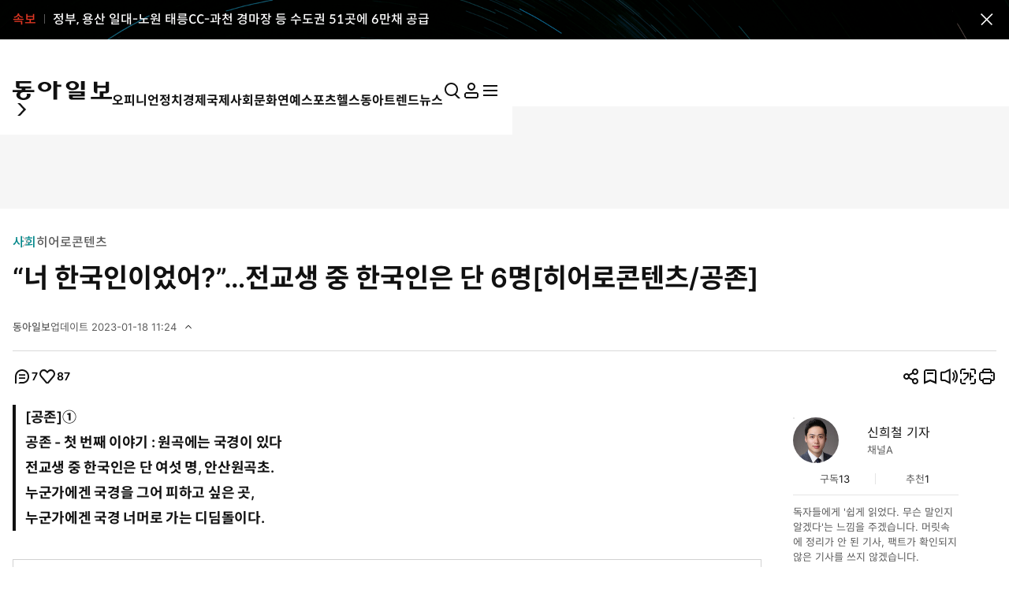

--- FILE ---
content_type: text/html; charset=UTF-8
request_url: https://www.donga.com/news/Society/article/all/20220114/111253011/1
body_size: 44508
content:
<!DOCTYPE html>
<html lang="ko">
<head>
<title>“너 한국인이었어?”…전교생 중 한국인은 단 6명[히어로콘텐츠/공존]｜동아일보</title>
<meta charset="UTF-8" />
<meta http-equiv="X-UA-Compatible" content="IE=edge" />
<meta name="viewport" content="width=device-width, initial-scale=1.0" />
<meta http-equiv="Content-Type" content="text/html; charset=utf-8" />
<meta http-equiv="imagetoolbar" content="no" />
<meta name="description" content="외국인 비율 13%. 한국에서 외국인이 가장 많이 사는 도시. 한국 다문화의 메카. 이주민들의 강남. 경기 안산. 안산 이주민들은 말한다. ‘내 국적은 안산’이라고. 안산의 토양에서 이주배경의 다양한 한국인이 자란다. 누군가는 ‘진짜 사나이’가 되겠다며 해병대에 가고…" />
<meta name="writer" content="동아닷컴" />
<meta name="facebook-domain-verification" content="nyedn3qpatz7zur9vbmms5epehnszw" />
<meta name='referrer' content='unsafe-url'>
<meta name='apple-itunes-app' content='app-id=377687605'>
<link rel="image_src" href="https://dimg1.donga.com/wps/NEWS/IMAGE/2022/01/14/111250448.4.jpg" />
<link rel="canonical" href="https://www.donga.com/news/Society/article/all/20220114/111253011/1" />
<link rel='amphtml' href='https://www.donga.com/news/amp/all/20220114/111253011/1' />
<meta name="robots" content="max-image-preview:large">
<meta property="og:title" content="“너 한국인이었어?”…전교생 중 한국인은 단 6명[히어로콘텐츠/공존]" />
<meta property="og:image" content="https://dimg1.donga.com/wps/NEWS/IMAGE/2022/01/14/111250448.4.jpg" />
<meta property="og:image:width" content="640" />
<meta property="og:image:height" content="360" />
<meta property="og:type" content="article" />
<meta property="og:site_name" content="동아일보" />
<meta property="og:description" content="외국인 비율 13%. 한국에서 외국인이 가장 많이 사는 도시. 한국 다문화의 메카. 이주민들의 강남. 경기 안산. 안산 이주민들은 말한다. ‘내 국적은 안산’이라고. 안산의 토양에서 이주배경의 다양한 한국인이 자란다. 누군가는 ‘진짜 사나이’가 되겠다며 해병대에 가고…" />
<meta property="og:pubdate" content="2022-01-16 16:00:00" />
<meta property='og:url' content='https://www.donga.com/news/Society/article/all/20220114/111253011/1'><meta name='twitter:url' content='https://www.donga.com/news/Society/article/all/20220114/111253011/1' />
<meta name="twitter:card" content="summary_large_image" />
<meta name="twitter:image:src" content="https://dimg1.donga.com/wps/NEWS/IMAGE/2022/01/14/111250448.4.jpg" />
<meta name="twitter:site" content="@dongamedia" />
<meta name="twitter:description" content="외국인 비율 13%. 한국에서 외국인이 가장 많이 사는 도시. 한국 다문화의 메카. 이주민들의 강남. 경기 안산. 안산 이주민들은 말한다. ‘내 국적은 안산’이라고. 안산의 토양에서 이주배경의 다양한 한국인이 자란다. 누군가는 ‘진짜 사나이’가 되겠다며 해병대에 가고…" />
<meta name="twitter:title" content="“너 한국인이었어?”…전교생 중 한국인은 단 6명[히어로콘텐츠/공존]" />
<meta itemprop="name" content="“너 한국인이었어?”…전교생 중 한국인은 단 6명[히어로콘텐츠/공존]">
<meta itemprop="description" content="외국인 비율 13%. 한국에서 외국인이 가장 많이 사는 도시. 한국 다문화의 메카. 이주민들의 강남. 경기 안산. 안산 이주민들은 말한다. ‘내 국적은 안산’이라고. 안산의 토양에서 이주배경의 다양한 한국인이 자란다. 누군가는 ‘진짜 사나이’가 되겠다며 해병대에 가고…">
<meta itemprop="image" content="https://dimg1.donga.com/wps/NEWS/IMAGE/2022/01/14/111250448.4.jpg">
<meta name='categorycode' content='03,0300,70000000000676,70000000000680'>
<meta name='categoryname' content='사회,사회일반,히어로콘텐츠,공존 [히어로콘텐츠]'>
<!-- meta content="사회,사회일반,히어로콘텐츠,공존 [히어로콘텐츠]" property="article:section" dable 삭제시 라이브 -->
<meta property="dd:content_id" content="111253011">
<meta property="dd:playtime" content="">
<meta property="dd:author" content="신희철">
<meta property="dd:category" content="Society">
<meta property="dd:published_time" content="2022-01-16T16:00:00+09:00">
<meta property="dd:modified_time" content="2023-01-18T11:24:57+09:00">
<meta property="dd:publisher" content="동아닷컴">
<meta property="dd:availability" content="true">
<script src="https://static.dable.io/dist/fetchMetaData.js"></script>
<meta content="111253011" property="dable:item_id">
<meta content="신희철" property="dable:author">
<meta content="사회,사회일반,히어로콘텐츠,공존 [히어로콘텐츠]" property="article:section"> 
<meta content="2022-01-16T16:00:00+09:00" property="article:published_time"> 
<meta name='popin:image' content='https://dimg1.donga.com/wps/NEWS/IMAGE/2022/01/14/111250448.4.jpg' />
<script>
    window.addEventListener('message', function (e) {
        try {
            var data = JSON.parse(e.data);
            if ( data.event_name ){
                let eventObj = {};
                eventObj = {
                    event_name : data.event_name,
                    ep_button_name : data.ep_button_name,
                    ep_button_area : data.ep_button_area,
                    ep_button_category : data.ep_button_category
                }
                gabuilder.GAEventOBJ(eventObj) ;
            }
        }
        catch
        {
            return ;
        }
    });
</script>
<link rel="alternate" type="application/rss+xml" href="https://rss.donga.com/total.xml" />
<link rel="alternate" type="application/rss+xml" href="https://rss.donga.com/politics.xml" />
<link rel="alternate" type="application/rss+xml" href="https://rss.donga.com/economy.xml" />
<link rel="alternate" type="application/rss+xml" href="https://rss.donga.com/international.xml" />
<link rel="alternate" type="application/rss+xml" href="https://rss.donga.com/national.xml" />
<link rel="alternate" type="application/rss+xml" href="https://rss.donga.com/editorials.xml" />
<link rel="alternate" type="application/rss+xml" href="https://rss.donga.com/science.xml" />
<link rel="alternate" type="application/rss+xml" href="https://rss.donga.com/culture.xml" />
<link rel="alternate" type="application/rss+xml" href="https://rss.donga.com/sports.xml" />
<link rel="alternate" type="application/rss+xml" href="https://rss.donga.com/inmul.xml" />
<link rel="alternate" type="application/rss+xml" href="https://rss.donga.com/health.xml" />
<link rel="alternate" type="application/rss+xml" href="https://rss.donga.com/leisure.xml" />
<link rel="alternate" type="application/rss+xml" href="https://rss.donga.com/book.xml" />
<link rel="alternate" type="application/rss+xml" href="https://rss.donga.com/show.xml" />
<link rel="alternate" type="application/rss+xml" href="https://rss.donga.com/woman.xml" />
<link rel="alternate" type="application/rss+xml" href="https://rss.donga.com/travel.xml" />
<link rel="alternate" type="application/rss+xml" href="https://rss.donga.com/lifeinfo.xml" />
<link rel="stylesheet" href="https://image.donga.com/donga_v1/css/base.css?t=20260115" />
<link rel="stylesheet" href="https://image.donga.com/donga/css.v.2.0/swiper-bundle.min.css?t=20260115" />
<link rel="stylesheet" href="https://image.donga.com/donga/css.v.2.0/slick.css?t=20260115" />
<link rel="stylesheet" href="https://image.donga.com/donga_v2/css/style.css?t=20260115" />
<link rel="stylesheet" href="https://image.donga.com/donga_v2/css/layout.css?t=20260115" />
<link rel='stylesheet' href='https://image.donga.com/donga_v1/css/view.css?t=20260115' />
<script src="https://image.donga.com/donga/js.v.5.0/jquery-3.7.0.min.js?t=20260115"></script>
<script src="https://image.donga.com/donga/js.v.5.0/swiper-bundle.min.js?t=20260115"></script>
<script src="https://image.donga.com/donga/js.v.5.0/slick.min.js?t=20260115"></script>
<script src="https://image.donga.com/donga/js.v.5.0/jquery-ui.min.js?t=20260115"></script>
<script src="https://image.donga.com/donga/js.v.1.0/jquery-cookie.js?t=20260115"></script>
<script src="https://image.donga.com/donga/js.v.1.0/snsShare.js?t=20260115"></script>
<script src="https://image.donga.com/js/kakao.link.js"></script>
<script src="https://image.donga.com/donga/js/kakao-latest.min.js"></script>

<script type="text/javascript" src="https://image.donga.com/donga/js.v.1.0/GAbuilder.js?t=20240911"></script>
<script type="text/javascript">
gabuilder = new GAbuilder('GTM-PCVCHHT') ;
let pageviewObj = {
    'up_login_status' : 'N',
        'ep_contentdata_content_id' : '111253011' ,
        'ep_contentdata_content_title' : '“너 한국인이었어?”…전교생 중 한국인은 단 6명[히어로콘텐츠/공존]' ,
        'ep_contentdata_delivered_date' : '2022-01-16 16:00:00' ,
        'ep_contentdata_content_category_1depth' : '사회' ,
        'ep_contentdata_content_category_2depth' : '사회일반' ,
        'ep_contentdata_content_type' : '히어로콘텐츠' ,
        'ep_contentdata_content_tags' : '-' ,
        'ep_contentdata_author_name' : '신희철(hcshin),김재희(jetti),남건우(woo)' ,
        'ep_contentdata_content_source' : '동아일보취재(온라인)' ,
        'ep_contentdata_content_multimedia' : '12' ,
        'ep_contentdata_content_characters' : '10020' ,
        'ep_contentdata_content_loginwall' : 'N' ,
        'ep_contentdata_content_series' : '히어로콘텐츠,공존 [히어로콘텐츠]' ,
        'ep_contentdata_content_issue' : '-' ,
        'ep_contentdata_author_dept' : '-'
}
gabuilder.GAScreen(pageviewObj);
</script>
<script type='application/javascript' src='//anymind360.com/js/16877/ats.js'></script>
<script type="application/ld+json">
{
    "@context": "https://schema.org",
    "@type": "NewsArticle",
    "@id": "https://www.donga.com/news/Society/article/all/20220114/111253011/1#newsarticle",
    "headline": "“너 한국인이었어?”…전교생 중 한국인은 단 6명[히어로콘텐츠/공존]",
    "description": "외국인 비율 13%. 한국에서 외국인이 가장 많이 사는 도시. 한국 다문화의 메카. 이주민들의 강남. 경기 안산. 안산 이주민들은 말한다. ‘내 국적은 안산’이라고. 안산의 토양…",
    "inLanguage": "kr",
    "mainEntityOfPage": "https://www.donga.com/news/Society/article/all/20220114/111253011/1",
    "url": "https://www.donga.com/news/Society/article/all/20220114/111253011/1",
    "image": [
        {
            "@type": "ImageObject",
            "url": "https://dimg.donga.com/wps/NEWS/IMAGE/2022/01/14/111250448.4.jpg",
            "width": 640,
            "height": 360,
            "caption": "빌라촌이 들어선 원곡동과 신축 아파트가 즐비한 백운동. 그 경계에 안산원곡초가 있다."
        },{
            "@type": "ImageObject",
            "url": "https://dimg.donga.com/wps/NEWS/IMAGE/2022/01/14/111250442.4.jpg",
            "width": 640,
            "height": 427,
            "caption": "안산원곡초 5학년 양주원이 수업을 마치고 집으로 돌아가고 있다."
        },{
            "@type": "ImageObject",
            "url": "https://dimg.donga.com/wps/NEWS/IMAGE/2022/01/14/111250461.4.jpg",
            "width": 640,
            "height": 401,
            "caption": "안산원곡초 5학년 양주원은 학교에 얼마 되지 않는 한국인이다."
        },{
            "@type": "ImageObject",
            "url": "https://dimg.donga.com/wps/NEWS/IMAGE/2022/01/14/111250474.4.jpg",
            "width": 640,
            "height": 388,
            "caption": "등교하는 학생들이 경기 안산시 단원구 백운동 신축 아파트 단지 앞을 지나고 있다."
        },{
            "@type": "ImageObject",
            "url": "https://dimg.donga.com/wps/NEWS/IMAGE/2022/01/14/111250482.4.jpg",
            "width": 640,
            "height": 287,
            "caption": "1994년 이명자 씨 안산원곡초 졸업 사진(왼쪽 사진). 지난해 12월 이명자 씨가 같은 장소에서 꽃다발을 들고 있다."
        },{
            "@type": "ImageObject",
            "url": "https://dimg.donga.com/wps/NEWS/IMAGE/2022/01/14/111250493.4.jpg",
            "width": 640,
            "height": 439,
            "caption": "피브키나 이리나(15·여)는 안산원곡초를 졸업한 뒤 원곡동 밖 세계를 체감 중이다."
        },{
            "@type": "ImageObject",
            "url": "https://dimg.donga.com/wps/NEWS/IMAGE/2022/01/14/111250519.4.jpg",
            "width": 640,
            "height": 469,
            "caption": "안산 원곡동 한 카페에서 만난 피브키나 이리나."
        },{
            "@type": "ImageObject",
            "url": "https://dimg.donga.com/wps/NEWS/IMAGE/2022/01/14/111250526.4.jpg",
            "width": 640,
            "height": 818,
            "caption": "안산원곡초 테니스 연습장에서 테니스부 학생들이 연습을 하고 있다(위쪽 사진). 지난해 11월 안산원곡초 ‘세계 음식 체험의 날’에는 멕시코 음식이 나왔다."
        },{
            "@type": "ImageObject",
            "url": "https://dimg.donga.com/wps/NEWS/IMAGE/2022/01/14/111250542.4.jpg",
            "width": 640,
            "height": 426,
            "caption": "학교는 제임스와 주디에게 한국에 적응할 시간을 벌어준 곳이다."
        },{
            "@type": "ImageObject",
            "url": "https://dimg.donga.com/wps/NEWS/IMAGE/2022/01/14/111250540.4.jpg",
            "width": 640,
            "height": 446,
            "caption": "안산원곡초에서는 한국어, 중국어, 러시아어가 번갈아 들린다."
        },{
            "@type": "ImageObject",
            "url": "https://dimg.donga.com/wps/NEWS/IMAGE/2022/01/14/111250541.4.jpg",
            "width": 640,
            "height": 360,
            "caption": "안산원곡초에서 신축 아파트 단지까지는 걸어서 5분도 걸리지 않지만, 풍경은 무척 다르다.&nbsp;"
        }
    ],
    "datePublished": "2022-01-16T16:00:00+09:00",
    "dateModified": "2023-01-18T11:24:57+09:00",
    "author": [
        {
            "@type": "Person",
            "name": "신희철",
            "url": "https://www.donga.com/Journalist?pid=hcshin@donga.com"
        },{
            "@type": "Person",
            "name": "김재희",
            "url": "https://www.donga.com/Journalist?pid=jetti@donga.com"
        },{
            "@type": "Person",
            "name": "남건우",
            "url": "https://www.donga.com/Journalist?pid=woo@donga.com"
        }
    ],
    "publisher": {
        "@type": "Organization",
        "name": "동아일보",
        "url": "https://www.donga.com", 
        "logo": {
            "@type": "ImageObject",
            "url": "https://image.donga.com/pc/2022/images/common/donga_icon.jpg",
            "width": 800,
            "height": 420
        }
                ,
        "sameAs": [
                "https://www.youtube.com/channel/UCnHyx6H7fhKfUoAAaVGYvxQ",
                "https://newsstand.naver.com/020",
                "https://ko.wikipedia.org/wiki/동아일보"
        ]
    }
}
</script>
<script async src="https://securepubads.g.doubleclick.net/tag/js/gpt.js" crossorigin="anonymous"></script>
    <script>
        window.googletag = window.googletag || {cmd: []};
        var adSlots = [] ;
        googletag.cmd.push(function() {  

            // position : pc8 & tablet4
            var mapping = googletag
                .sizeMapping()
                .addSize([768, 90], [[970, 90], [970, 250], [930, 180], [950, 90], [960, 90], [970, 66], [728, 90]])
                .addSize([0, 0], [])
                .build();
            adSlots[0] = googletag 
                .defineSlot('/106061858/donga_news_wide', [[970, 90], [970, 250], [930, 180], [950, 90], [960, 90], [970, 66], [728, 90]], 'div-gpt-ad-1703121127687-0')
                .defineSizeMapping(mapping)
                .addService(googletag.pubads());

            // position : pc9 & tablet6
            // mapping = googletag
            //     .sizeMapping()
            //     .addSize([768, 250],[728, 90])
            //     .addSize([0, 0], [])
            //     .build();
            // adSlots[1] = googletag
            //     .defineSlot('/106061858/Web/main_728*90', [728, 90], 'div-gpt-ad-1703139152208-0')
            //     .defineSizeMapping(mapping)
            //     .addService(googletag.pubads())
            //     .setTargeting('category', ['Culture', 'Economy', 'dspecial', 'Entertainment', 'Health', 'Inter', 'Opinion', 'Politics', 'Society', 'Sports']);

            mapping = googletag
                .sizeMapping()
                .addSize([1024, 768],[970, 250])
                .addSize([0, 0], [])
                .build();
            adSlots[1] = googletag
                .defineSlot('/106061858/Web/aritlce_970*250', [970, 250], 'div-gpt-ad-1755477555796-0')
                .defineSizeMapping(mapping)
                .addService(googletag.pubads())
                .setTargeting('category', ['Culture', 'dspecial', 'Entertainment', 'Economy', 'Health', 'Inter', 'Opinion', 'Politics', 'Society', 'Sports']);

            mapping = googletag
                .sizeMapping()
                .addSize([1024, 250],[300, 250])
                .addSize([0, 0], [])
                .build();
            adSlots[2] = googletag
                .defineSlot('/106061858/Web/aritlce_300*250', [300, 250], 'div-gpt-ad-1756171588145-0')
                .defineSizeMapping(mapping)
                .addService(googletag.pubads())
                .setTargeting('category', ['Culture', 'dspecial', 'Entertainment', 'Economy', 'Health', 'Inter', 'Opinion', 'Politics', 'Society', 'Sports']);

            googletag.pubads().enableSingleRequest();
            googletag.pubads().collapseEmptyDivs();
            googletag.enableServices();
        });
    </script>
    <script async src="https://d1cykymlllue3h.cloudfront.net/js/donga_article_prebid.js"></script>
    <script async src="https://d1cykymlllue3h.cloudfront.net/js/donga_article_admaru.js"></script>

    <script>
        //gad
        window.googletag = window.googletag || {cmd: []};
        var adSlots = [] ;
        googletag.cmd.push(function() {
            // position : mobile1
            var mapping1 = googletag
            .sizeMapping()
            .addSize([768, 250], [])
            .addSize([0, 0],  [[300, 250], [336, 280]])
            .build();
            adSlots[0] = googletag
                .defineSlot('/106061858/mWeb/aritlce_ad1', [[300, 250], [336, 280]], 'div-gpt-ad-1706856360384-0')
                .defineSizeMapping(mapping1)
                .addService(googletag.pubads())
                .setTargeting('category', ['Culture', 'dspecial', 'Economy', 'Entertainment', 'Health', 'Inter', 'Opinion', 'Politics', 'Sports', 'Society']);

            // position : mobile2
            var mapping2 = googletag
            .sizeMapping()
            .addSize([768, 250], [])
            .addSize([0, 0],  [[300, 250], [336, 280]])
            .build();
            adSlots[1] = googletag
                .defineSlot('/106061858/mWeb/aritlce_ad02', [[300, 250], [336, 280]], 'div-gpt-ad-1765763666690-0')
                .defineSizeMapping(mapping2)
                .addService(googletag.pubads())
                .setTargeting('키워드', ['ep_contentdata_content_tags', 'content_tags']).setTargeting('category', ['Culture', 'Economy', 'dspecial', 'Entertainment', 'Health', 'Inter', 'Opinion', 'Politics', 'Society', 'Sports']);

            // position : mobile3
            var mapping3 = googletag
            .sizeMapping()
            .addSize([768, 250], [])
            .addSize([0, 0],  [[300, 250], [336, 280]])
            .build();
            adSlots[2] = googletag
                .defineSlot('/106061858/mWeb/artice_ad3', [[300, 250], [336, 280]], 'div-gpt-ad-1756172005682-0')
                .defineSizeMapping(mapping3)
                .addService(googletag.pubads())
                .setTargeting('category', ['Culture', 'dspecial', 'Economy', 'Entertainment', 'Health', 'Inter', 'Opinion', 'Politics', 'Society', 'Sports']);

            // position : mobile4 remove

            // position : mobile5
            var mapping5 = googletag
            .sizeMapping()
            .addSize([768, 250], [])
            .addSize([0, 0], [[1, 1], [300, 250], [360, 280], [336, 280]])
            .build();
            adSlots[4] = googletag
                .defineSlot('/106061858/mWeb/article_ad4', [[1, 1], [360, 280], [380, 310], [300, 250], [336, 280]], 'div-gpt-ad-1727245896973-0')
                .defineSizeMapping(mapping5)
                .addService(googletag.pubads())
                .setTargeting('category', ['dspecial', 'Culture', 'Economy', 'Health', 'Entertainment', 'Inter', 'Opinion', 'Politics', 'Society', 'Sports']);

            // position : mobile6
            var mapping6 = googletag
            .sizeMapping()
            .addSize([768, 250], [])
            .addSize([0, 0], [[336, 280], [300, 250]])
            .build();
            adSlots[5] = googletag
                .defineSlot('/106061858/mWeb/article_ad05', [[336, 280], [300, 250]], 'div-gpt-ad-1706856503947-0')
                .defineSizeMapping(mapping6)
                .addService(googletag.pubads())
                .setTargeting('category', ['Culture', 'dspecial', 'Economy', 'Entertainment', 'Health', 'Inter', 'Opinion', 'Politics', 'Society', 'Sports']);
            
            // position : mobile7
            var mapping7 = googletag
            .sizeMapping()
            .addSize([768, 250], [])
            .addSize([0, 0], [[336, 345], [360, 345], [300, 250]])
            .build();
            adSlots[6] = googletag
                .defineSlot('/106061858/mWeb/article_ad6', [[336, 345], [360, 345], [300, 250]], 'div-gpt-ad-1706856527432-0')
                .defineSizeMapping(mapping7)
                .addService(googletag.pubads())
                .setTargeting('category', ['Culture', 'dspecial', 'Economy', 'Entertainment', 'Health', 'Inter', 'Opinion', 'Politics', 'Society', 'Sports']);

            googletag.pubads().enableSingleRequest();
            googletag.pubads().collapseEmptyDivs();
            googletag.enableServices();

        });
    </script>





</head>

<body>
    <nav id="skip_nav">
      <a href="#contents">본문으로 바로가기</a>
    </nav>
    <div id="wrapper" class='view_page'>
                    <!-- breakNews_6081484 -->
            <aside class="breaking_news">
                <div class="breaking_news_area">
                    <div class="inner">
                        <div class="bn_wrap">
                            <a href="https://www.donga.com/news/article/all/20260129/133255534/1" class="bnews_box">
                                <span class='badge_b is_trot'>속보</span>
                                <p class="desc">정부, 용산 일대-노원 태릉CC-과천 경마장 등 수도권 51곳에 6만채 공급</p>
                            </a>
                            <button class="btn_close" onClick="$.cookie('isBreakNews', 6081484, { expires: 1, path: '/', domain: 'donga.com' });return false;">
                                <i class="ic"><svg><use href="#ic-close"></use></svg></i>
                                <span class="is_blind">전체메뉴 닫기</span>
                            </button>
                        </div>
                    </div>
                </div>
            </aside>
                <header id='header' class='sub_page'> 
            
            
            <aside id="search_wrap" class="search_sec">
                <div class="inner">
                    <button class="close_btn">
                        <span class="is_blind">검색창 닫기</span>
                        <i class="ic"><svg><use href="#ic-close"></use></svg></i>
                    </button>
                    <div class="search_txt">
                        궁금하신
                        <div class="keyword_ui">[
                            <div class="swiper keyword_slide_wrap">
                                <div class="swiper-wrapper"><div class='swiper-slide'><a href='https://www.donga.com/news/search?query=%EC%A4%91%EA%B5%AD%EB%93%9C%EB%9D%BC%EB%A7%88' class='keyword' data-event_name="search_event" data-ep_button_name="추천 검색어" data-ep_button_area="검색" data-ep_button_category="공통" data-ep_search_keyword="중국드라마"><b>중국드라마</b></a></div><div class='swiper-slide'><a href='https://www.donga.com/news/search?query=%ED%99%94%EC%9E%A5%EC%8B%A4' class='keyword' data-event_name="search_event" data-ep_button_name="추천 검색어" data-ep_button_area="검색" data-ep_button_category="공통" data-ep_search_keyword="화장실"><b>화장실</b></a></div><div class='swiper-slide'><a href='https://www.donga.com/news/search?query=%EC%A4%91%EA%B5%AD%EC%9D%B8%EA%B4%80%EA%B4%91%EA%B0%9D' class='keyword' data-event_name="search_event" data-ep_button_name="추천 검색어" data-ep_button_area="검색" data-ep_button_category="공통" data-ep_search_keyword="중국인관광객"><b>중국인관광객</b></a></div><div class='swiper-slide'><a href='https://www.donga.com/news/search?query=%EA%B8%88%EC%97%B0+%ED%81%B4%EB%A6%AC%EB%8B%89' class='keyword' data-event_name="search_event" data-ep_button_name="추천 검색어" data-ep_button_area="검색" data-ep_button_category="공통" data-ep_search_keyword="금연 클리닉"><b>금연 클리닉</b></a></div><div class='swiper-slide'><a href='https://www.donga.com/news/search?query=%EC%9D%B4%EC%88%98+%EB%B9%8C%EB%94%A9' class='keyword' data-event_name="search_event" data-ep_button_name="추천 검색어" data-ep_button_area="검색" data-ep_button_category="공통" data-ep_search_keyword="이수 빌딩"><b>이수 빌딩</b></a></div><div class='swiper-slide'><a href='https://www.donga.com/news/search?query=%EC%A0%95%EC%B9%98%EB%A5%BC+%EB%B6%80%ED%83%81%ED%95%B4' class='keyword s' data-event_name="search_event" data-ep_button_name="추천 검색어" data-ep_button_area="검색" data-ep_button_category="공통" data-ep_search_keyword="정치를 부탁해"><b>정치를 부탁해</b></a></div><div class='swiper-slide'><a href='https://www.donga.com/news/search?query=%ED%97%AC%EC%8A%A4%EB%8F%99%EC%95%84' class='keyword' data-event_name="search_event" data-ep_button_name="추천 검색어" data-ep_button_area="검색" data-ep_button_category="공통" data-ep_search_keyword="헬스동아"><b>헬스동아</b></a></div><div class='swiper-slide'><a href='https://www.donga.com/news/search?query=%EB%B9%97%EC%82%B4%EB%AC%B4%EB%8A%AC%ED%86%A0%EA%B8%B0' class='keyword' data-event_name="search_event" data-ep_button_name="추천 검색어" data-ep_button_area="검색" data-ep_button_category="공통" data-ep_search_keyword="빗살무늬토기"><b>빗살무늬토기</b></a></div><div class='swiper-slide'><a href='https://www.donga.com/news/search?query=%EC%88%98%EB%8F%84%EA%B6%8C+%EC%A3%BC%ED%83%9D%EA%B3%B5%EA%B8%89' class='keyword s' data-event_name="search_event" data-ep_button_name="추천 검색어" data-ep_button_area="검색" data-ep_button_category="공통" data-ep_search_keyword="수도권 주택공급"><b>수도권 주택공급</b></a></div><div class='swiper-slide'><a href='https://www.donga.com/news/search?query=%EA%B5%AD%EB%AF%BC%EC%9D%98%ED%9E%98' class='keyword' data-event_name="search_event" data-ep_button_name="추천 검색어" data-ep_button_area="검색" data-ep_button_category="공통" data-ep_search_keyword="국민의힘"><b>국민의힘</b></a></div><div class='swiper-slide'><a href='https://www.donga.com/news/search?query=%ED%95%9C%EA%B5%AD%ED%8C%90+%EC%8A%A4%ED%83%80%EB%A7%81%ED%81%AC' class='keyword s' data-event_name="search_event" data-ep_button_name="추천 검색어" data-ep_button_area="검색" data-ep_button_category="공통" data-ep_search_keyword="한국판 스타링크"><b>한국판 스타링크</b></a></div><div class='swiper-slide'><a href='https://www.donga.com/news/search?query=%EB%87%8C%EC%A2%85%EC%96%91' class='keyword' data-event_name="search_event" data-ep_button_name="추천 검색어" data-ep_button_area="검색" data-ep_button_category="공통" data-ep_search_keyword="뇌종양"><b>뇌종양</b></a></div><div class='swiper-slide'><a href='https://www.donga.com/news/search?query=%EA%B3%B5%EA%B3%B5%EB%B6%84%EC%96%91' class='keyword' data-event_name="search_event" data-ep_button_name="추천 검색어" data-ep_button_area="검색" data-ep_button_category="공통" data-ep_search_keyword="공공분양"><b>공공분양</b></a></div><div class='swiper-slide'><a href='https://www.donga.com/news/search?query=%EB%B6%88%EB%B2%95+%EC%9D%B4%EB%AF%BC%EC%9E%90' class='keyword' data-event_name="search_event" data-ep_button_name="추천 검색어" data-ep_button_area="검색" data-ep_button_category="공통" data-ep_search_keyword="불법 이민자"><b>불법 이민자</b></a></div><div class='swiper-slide'><a href='https://www.donga.com/news/search?query=%EB%9D%BC%EC%9D%B4%EC%B9%AD%EB%8D%94' class='keyword' data-event_name="search_event" data-ep_button_name="추천 검색어" data-ep_button_area="검색" data-ep_button_category="공통" data-ep_search_keyword="라이칭더"><b>라이칭더</b></a></div><div class='swiper-slide'><a href='https://www.donga.com/news/search?query=SK%ED%95%98%EC%9D%B4%EB%8B%89%EC%8A%A4' class='keyword' data-event_name="search_event" data-ep_button_name="추천 검색어" data-ep_button_area="검색" data-ep_button_category="공통" data-ep_search_keyword="SK하이닉스"><b>SK하이닉스</b></a></div><div class='swiper-slide'><a href='https://www.donga.com/news/search?query=%EC%97%B0%EB%B0%A9+%EC%9D%B4%EB%AF%BC%EB%8B%B9%EA%B5%AD+%EC%9A%94%EC%9B%90' class='keyword s' data-event_name="search_event" data-ep_button_name="추천 검색어" data-ep_button_area="검색" data-ep_button_category="공통" data-ep_search_keyword="연방 이민당국 요원"><b>연방 이민당국 요원</b></a></div><div class='swiper-slide'><a href='https://www.donga.com/news/search?query=%ED%98%84%EB%8C%80%EC%9E%90%EB%8F%99%EC%B0%A8' class='keyword' data-event_name="search_event" data-ep_button_name="추천 검색어" data-ep_button_area="검색" data-ep_button_category="공통" data-ep_search_keyword="현대자동차"><b>현대자동차</b></a></div><div class='swiper-slide'><a href='https://www.donga.com/news/search?query=%EB%8F%84%EB%84%90%EB%93%9C+%ED%8A%B8%EB%9F%BC%ED%94%84' class='keyword s' data-event_name="search_event" data-ep_button_name="추천 검색어" data-ep_button_area="검색" data-ep_button_category="공통" data-ep_search_keyword="도널드 트럼프"><b>도널드 트럼프</b></a></div><div class='swiper-slide'><a href='https://www.donga.com/news/search?query=%EC%8A%A4%ED%8A%B8%EB%9D%BC%EC%9D%B4%EC%BB%A4+%EC%A0%84%ED%88%AC%EC%97%AC%EB%8B%A8' class='keyword s' data-event_name="search_event" data-ep_button_name="추천 검색어" data-ep_button_area="검색" data-ep_button_category="공통" data-ep_search_keyword="스트라이커 전투여단"><b>스트라이커 전투여단</b></a></div><div class='swiper-slide'><a href='https://www.donga.com/news/search?query=%EC%98%A4%EB%8A%98%EC%9D%98+%EC%9A%B4%EC%84%B8' class='keyword' data-event_name="search_event" data-ep_button_name="추천 검색어" data-ep_button_area="검색" data-ep_button_category="공통" data-ep_search_keyword="오늘의 운세"><b>오늘의 운세</b></a></div><div class='swiper-slide'><a href='https://www.donga.com/news/search?query=70%EB%8C%80+%ED%88%AC%EC%9E%90%EC%9E%90' class='keyword s' data-event_name="search_event" data-ep_button_name="추천 검색어" data-ep_button_area="검색" data-ep_button_category="공통" data-ep_search_keyword="70대 투자자"><b>70대 투자자</b></a></div><div class='swiper-slide'><a href='https://www.donga.com/news/search?query=%EA%B9%80%EA%B1%B4%ED%9D%AC' class='keyword' data-event_name="search_event" data-ep_button_name="추천 검색어" data-ep_button_area="검색" data-ep_button_category="공통" data-ep_search_keyword="김건희"><b>김건희</b></a></div><div class='swiper-slide'><a href='https://www.donga.com/news/search?query=%ED%8C%8C%EB%A6%AC%EC%83%9D%EC%A0%9C%EB%A5%B4%EB%A7%B9' class='keyword' data-event_name="search_event" data-ep_button_name="추천 검색어" data-ep_button_area="검색" data-ep_button_category="공통" data-ep_search_keyword="파리생제르맹"><b>파리생제르맹</b></a></div><div class='swiper-slide'><a href='https://www.donga.com/news/search?query=%EC%82%BC%EC%84%B1%EC%A0%84%EC%9E%90' class='keyword' data-event_name="search_event" data-ep_button_name="추천 검색어" data-ep_button_area="검색" data-ep_button_category="공통" data-ep_search_keyword="삼성전자"><b>삼성전자</b></a></div><div class='swiper-slide'><a href='https://www.donga.com/news/search?query=%EB%B8%94%EB%9E%99%EC%95%84%EC%9D%B4%EC%8A%A4' class='keyword' data-event_name="search_event" data-ep_button_name="추천 검색어" data-ep_button_area="검색" data-ep_button_category="공통" data-ep_search_keyword="블랙아이스"><b>블랙아이스</b></a></div><div class='swiper-slide'><a href='https://www.donga.com/news/search?query=%EA%B0%B1%EB%85%84%EA%B8%B0%EB%B0%A9%EA%B7%80' class='keyword' data-event_name="search_event" data-ep_button_name="추천 검색어" data-ep_button_area="검색" data-ep_button_category="공통" data-ep_search_keyword="갱년기방귀"><b>갱년기방귀</b></a></div><div class='swiper-slide'><a href='https://www.donga.com/news/search?query=%EA%B5%AC%EA%B8%80+%ED%94%8C%EB%A0%88%EC%9D%B4%EC%8A%A4%ED%86%A0%EC%96%B4' class='keyword s' data-event_name="search_event" data-ep_button_name="추천 검색어" data-ep_button_area="검색" data-ep_button_category="공통" data-ep_search_keyword="구글 플레이스토어"><b>구글 플레이스토어</b></a></div></div>
                            </div>
                            ]
                        </div> 키워드를 검색해 보세요.
                    </div>
                    <p class="search_txt02">추천 검색어는 많이 본 뉴스 기사의 키워드를 수집하여 선정하였습니다.</p>
                    <div class="type_search input_wrap">
                    <form name="top_search_form" id="top_search_form" method="get" action="https://www.donga.com/news/search" onsubmit="return topSearchSend();">
                        <input type="search" placeholder="궁금하신 뉴스를 검색해보세요." id="top_query" name="query" title="검색어 입력" autocomplete="off">
                        <button class="search_btn">
                            <span class="is_blind">검색</span>
                            <i class="ic"><svg><use href="#ic-search"></use></svg></i>
                        </button>
                        <button class="remove_btn">
                            <span class="is_blind">지우기</span>
                            <i class="ic"><svg><use href="#ic-close"></use></svg></i>
                        </button>
                    </form>
                    </div>
                </div>
            </aside>
            <script>
            function topSearchSend()
            {
                if ( $("#top_query").val() == '' )
                {
                    alert('검색어를 입력하세요.') ;
                    $("#top_query").focus() ;
                    return false ;
                }
                let eventObj = {};
                eventObj = {
                    event_name : 'search_event',
                    ep_button_name : '입력',
                    ep_button_area : '헤더',
                    ep_button_category : '공통',
                    ep_search_keyword : $("#top_query").val()
                }
                gabuilder.GAEventOBJ(eventObj) ;
                return true ;
            }
            </script>
            <div class='main_head'>
                <div class='inner'> 
                    <section class='logo_sec'>
<div class='logo_wrap'><a href='https://www.donga.com' data-event_name="click_event" data-ep_button_name="동아일보 로고" data-ep_button_area="헤더" data-ep_button_category="공통" data-google-interstitial="false" aria-label='동아일보'><i class='logo'><svg><use href='#ic-logo'></use></svg></i></a><button type='button' class='btn_back'><i class='arw left'><svg><use href='#arw-right'></use></svg></i></button>                <script type='text/javascript'>
                $('.logo_sec .btn_back').on('click', function() {            
                    if (document.referrer) { 
                        try {
                            const referrerUrl = document.referrer; 
                            const referrerHost = new URL(referrerUrl).host;                    
                        
                            if (referrerHost.indexOf('donga.com') != -1) {
                                history.back(); 
                                return;
                            }
                        } catch (error) {}
                    }
                    location.href = 'https://www.donga.com';
                });
                </script></div>
            <section class="gnb_sec">
                <nav id="gnb">
                    <ul class="main_nav_wrap news_menu_list" role="menu">
                        <li class="nav_node " role="presentation">
                            <a href="https://www.donga.com/news/Opinion" data-event_name="click_content_event" data-ep_button_name="오피니언" data-ep_button_area="GNB" data-ep_button_category="기사뷰" class="nav_item" role="menuitem">
                                <span>오피니언</span>
                            </a>
                        </li>
                        <li class="nav_node " role="presentation">
                            <a href="https://www.donga.com/news/Politics" data-event_name="click_content_event" data-ep_button_name="정치" data-ep_button_area="GNB" data-ep_button_category="기사뷰" class="nav_item" role="menuitem">
                                <span>정치</span>
                            </a>
                        </li>
                        <li class="nav_node " role="presentation">
                            <a href="https://www.donga.com/news/Economy" data-event_name="click_content_event" data-ep_button_name="경제" data-ep_button_area="GNB" data-ep_button_category="기사뷰" class="nav_item" role="menuitem">
                                <span>경제</span>
                            </a>
                        </li>
                        <li class="nav_node " role="presentation">
                            <a href="https://www.donga.com/news/Inter" data-event_name="click_content_event" data-ep_button_name="국제" data-ep_button_area="GNB" data-ep_button_category="기사뷰" class="nav_item" role="menuitem">
                                <span>국제</span>
                            </a>
                        </li>
                        <li class="nav_node " role="presentation">
                            <a href="https://www.donga.com/news/Society" data-event_name="click_content_event" data-ep_button_name="사회" data-ep_button_area="GNB" data-ep_button_category="기사뷰" class="nav_item" role="menuitem">
                                <span>사회</span>
                            </a>
                        </li>
                        <li class="nav_node " role="presentation">
                            <a href="https://www.donga.com/news/Culture" data-event_name="click_content_event" data-ep_button_name="문화" data-ep_button_area="GNB" data-ep_button_category="기사뷰" class="nav_item" role="menuitem">
                                <span>문화</span>
                            </a>
                        </li>
                        <li class="nav_node " role="presentation">
                            <a href="https://www.donga.com/news/Entertainment" data-event_name="click_content_event" data-ep_button_name="연예" data-ep_button_area="GNB" data-ep_button_category="기사뷰" class="nav_item" role="menuitem">
                                <span>연예</span>
                            </a>
                        </li>
                        <li class="nav_node " role="presentation">
                            <a href="https://www.donga.com/news/Sports" data-event_name="click_content_event" data-ep_button_name="스포츠" data-ep_button_area="GNB" data-ep_button_category="기사뷰" class="nav_item" role="menuitem">
                                <span>스포츠</span>
                            </a>
                        </li>
                        <li class="nav_node " role="presentation">
                            <a href="https://www.donga.com/news/Health" data-event_name="click_content_event" data-ep_button_name="헬스동아" data-ep_button_area="GNB" data-ep_button_category="기사뷰" class="nav_item" role="menuitem">
                                <span>헬스동아</span>
                            </a>
                        </li>
                        <li class="nav_node " role="presentation">
                            <a href="https://www.donga.com/news/TrendNews/daily" data-event_name="click_content_event" data-ep_button_name="트렌드뉴스" data-ep_button_area="GNB" data-ep_button_category="기사뷰" class="nav_item" role="menuitem">
                                <span>트렌드뉴스</span>
                            </a>
                        </li>
                    </ul>
                </nav>
            </section>
            <section class='option_sec01'>
                <nav class="option_menu">
                    <ul role="menu">
                        <li role="presentation" class="search">
                            <button id="search_open" role="menuitem" aria-haspopup="true" aria-expanded="false" aria-controls="search_wrap" data-event_name="click_event" data-ep_button_name="검색" data-ep_button_area="헤더" data-ep_button_category="공통">
                                <i class="ic"><svg><use href="#ic-search"></use></svg></i>
                                <span class="is_blind">통합검색</span>
                            </button>
                        </li>
                        
                        <li role="presentation" class="login ">
                                    <a href="https://secure.donga.com/membership/login.php?gourl=https%3A%2F%2Fwww.donga.com%2Fnews%2FSociety%2Farticle%2Fall%2F20220114%2F111253011%2F1" role="menuitem" class="login_btn" aria-haspopup="true" aria-expanded="false" aria-controls="mylogin" data-event_name="click_event" data-ep_button_name="로그인" data-ep_button_area="헤더" data-ep_button_category="공통">
            <i class="ic"><svg><use href="#ic-member"></use></svg></i>
            <span class="is_blind">마이페이지</span>
        </a>
                            
                        </li>
                        <li role="presentation">
                            <button id="megaMenu_toggle" role="menuitem" aria-haspopup="true" aria-expanded="false" aria-controls="megaMenu" data-event_name="click_event" data-ep_button_name="햄버거 메뉴" data-ep_button_area="헤더" data-ep_button_category="공통">
                                <i class="ic"><svg><use href="#ic-menu"></use></svg></i>
                                <span class="is_blind">전체메뉴 펼치기</span>
                            </button>
                        </li>
                    </ul>
                </nav>
            </section>
</section>
                </div>
                <progress id='viewProgress' value='0' max='100'></progress>
            </div> 
            
                    <aside id="megaMenu" class="megamenu_sec sub_head">
            <div class="inner">
                <nav id="megaMenu02" aria-labelledby="megaMenu_toggle">
                    <ul class="main_nav_wrap top_menu_list" role="menu">
                        <li role="presentation">
                            <a href="https://www.donga.com/news/Opinion" data-event_name="click_event" data-ep_button_name="오피니언" data-ep_button_area="햄버거 메뉴" data-ep_button_category="공통" class="nav_item" role="menuitem" aria-haspopup="menu"><span>오피니언</span></a>
                            <ul class="menu_depth2" role="menu">
                                <li role="presentation"><a href="https://www.donga.com/news/Series/70040100000001" data-event_name="click_event" data-ep_button_name="오피니언_사설" data-ep_button_area="햄버거 메뉴" data-ep_button_category="공통" role="menuitem">사설</a></li>
                                <li role="presentation"><a href="https://www.donga.com/news/Series/70040100000009" data-event_name="click_event" data-ep_button_name="오피니언_오늘과 내일" data-ep_button_area="햄버거 메뉴" data-ep_button_category="공통" role="menuitem">오늘과 내일</a></li>
                                <li role="presentation"><a href="https://www.donga.com/news/Series/70040100000002" data-event_name="click_event" data-ep_button_name="오피니언_횡설수설" data-ep_button_area="햄버거 메뉴" data-ep_button_category="공통" role="menuitem">횡설수설</a></li>
                                <li role="presentation"><a href="https://www.donga.com/news/Series/70040100000019" data-event_name="click_event" data-ep_button_name="오피니언_동아광장" data-ep_button_area="햄버거 메뉴" data-ep_button_category="공통" role="menuitem">동아광장</a></li>
                                <li role="presentation"><a href="https://www.donga.com/news/Series/70040100000278" data-event_name="click_event" data-ep_button_name="오피니언_동아시론" data-ep_button_area="햄버거 메뉴" data-ep_button_category="공통" role="menuitem">동아시론</a></li>
                                <li role="presentation"><a href="https://www.donga.com/news/Series/70040100000034" data-event_name="click_event" data-ep_button_name="오피니언_광화문에서" data-ep_button_area="햄버거 메뉴" data-ep_button_category="공통" role="menuitem">광화문에서</a></li>
                                <li role="presentation"><a href="https://www.donga.com/news/Series/70010000000260" data-event_name="click_event" data-ep_button_name="오피니언_현장에서" data-ep_button_area="햄버거 메뉴" data-ep_button_category="공통" role="menuitem">현장에서</a></li>
                                <li role="presentation"><a href="https://www.donga.com/news/poll" data-event_name="click_event" data-ep_button_name="오피니언_POLL" data-ep_button_area="햄버거 메뉴" data-ep_button_category="공통" role="menuitem">POLL</a></li>
                            </ul>
                        </li>
                        <li role="presentation">
                            <a href="https://www.donga.com/news/Politics" data-event_name="click_event" data-ep_button_name="정치" data-ep_button_area="햄버거 메뉴" data-ep_button_category="공통" class="nav_item" role="menuitem"><span>정치</span></a>
                            <ul class="menu_depth2" role="menu">
                                <li role="presentation"><a href="https://www.donga.com/news/Politics/List" data-event_name="click_event" data-ep_button_name="정치_최신기사" data-ep_button_area="햄버거 메뉴" data-ep_button_category="공통" role="menuitem">최신기사</a></li>
                                <li role="presentation"><a href="https://www.donga.com/news/Politics/CWD" data-event_name="click_event" data-ep_button_name="정치_대통령실" data-ep_button_area="햄버거 메뉴" data-ep_button_category="공통" role="menuitem">대통령실</a></li>
                                <li role="presentation"><a href="https://www.donga.com/news/Politics/NA" data-event_name="click_event" data-ep_button_name="정치_국회정당" data-ep_button_area="햄버거 메뉴" data-ep_button_category="공통" role="menuitem">국회정당</a></li>
                                <li role="presentation"><a href="https://www.donga.com/news/Politics/NK" data-event_name="click_event" data-ep_button_name="정치_북한" data-ep_button_area="햄버거 메뉴" data-ep_button_category="공통" role="menuitem">북한</a></li>
                                <li role="presentation"><a href="https://www.donga.com/news/Politics/Dip" data-event_name="click_event" data-ep_button_name="정치_외교안보" data-ep_button_area="햄버거 메뉴" data-ep_button_category="공통" role="menuitem">외교안보</a></li>
                                <li role="presentation"><a href="https://www.donga.com/news/Politics/Admin" data-event_name="click_event" data-ep_button_name="정치_행정자치" data-ep_button_area="햄버거 메뉴" data-ep_button_category="공통" role="menuitem">행정자치</a></li>
                            </ul>
                        </li>
                        <li role="presentation">
                            <a href="https://www.donga.com/news/Economy" data-event_name="click_event" data-ep_button_name="경제" data-ep_button_area="햄버거 메뉴" data-ep_button_category="공통" class="nav_item" role="menuitem"><span>경제</span></a>
                            <ul class="menu_depth2" role="menu">
                                <li role="presentation"><a href="https://www.donga.com/news/Economy/List" data-event_name="click_event" data-ep_button_name="경제_최신기사" data-ep_button_area="햄버거 메뉴" data-ep_button_category="공통" role="menuitem">최신기사</a></li>
                                <li role="presentation"><a href="https://www.donga.com/news/Economy/CEO" data-event_name="click_event" data-ep_button_name="경제_CEO" data-ep_button_area="햄버거 메뉴" data-ep_button_category="공통" role="menuitem">기업 CEO</a></li>
                                <li role="presentation"><a href="https://www.donga.com/news/Economy/RE" data-event_name="click_event" data-ep_button_name="경제_부동산" data-ep_button_area="햄버거 메뉴" data-ep_button_category="공통" role="menuitem">부동산</a></li>
                                <li role="presentation"><a href="https://www.donga.com/news/Economy/Money" data-event_name="click_event" data-ep_button_name="경제_금융" data-ep_button_area="햄버거 메뉴" data-ep_button_category="공통" role="menuitem">금융</a></li>
                                <li role="presentation"><a href="https://www.donga.com/news/It/List" data-event_name="click_event" data-ep_button_name="경제_IT" data-ep_button_area="햄버거 메뉴" data-ep_button_category="공통" role="menuitem">IT</a></li>
                                <li role="presentation"><a href="https://www.donga.com/news/Economy/Car" data-event_name="click_event" data-ep_button_name="경제_자동차" data-ep_button_area="햄버거 메뉴" data-ep_button_category="공통" role="menuitem">자동차</a></li>
                            </ul>
                        </li>
                        <li role="presentation">
                            <a href="https://www.donga.com/news/Inter" data-event_name="click_event" data-ep_button_name="국제" data-ep_button_area="햄버거 메뉴" data-ep_button_category="공통" class="nav_item" role="menuitem"><span>국제</span></a>
                            <ul class="menu_depth2" role="menu">
                                <li role="presentation"><a href="https://www.donga.com/news/Inter/List" data-event_name="click_event" data-ep_button_name="국제_최신기사" data-ep_button_area="햄버거 메뉴" data-ep_button_category="공통" role="menuitem">최신기사</a></li>
                                <li role="presentation"><a href="https://www.donga.com/news/Inter/Asia" data-event_name="click_event" data-ep_button_name="국제_아시아" data-ep_button_area="햄버거 메뉴" data-ep_button_category="공통" role="menuitem">아시아</a></li>
                                <li role="presentation"><a href="https://www.donga.com/news/Inter/USA" data-event_name="click_event" data-ep_button_name="국제_미국/북미" data-ep_button_area="햄버거 메뉴" data-ep_button_category="공통" role="menuitem">미국/북미</a></li>
                                <li role="presentation"><a href="https://www.donga.com/news/Inter/EU" data-event_name="click_event" data-ep_button_name="국제_유럽" data-ep_button_area="햄버거 메뉴" data-ep_button_category="공통" role="menuitem">유럽</a></li>
                                <li role="presentation"><a href="https://www.donga.com/news/Inter/China" data-event_name="click_event" data-ep_button_name="국제_중국" data-ep_button_area="햄버거 메뉴" data-ep_button_category="공통" role="menuitem">중국</a></li>
                                <li role="presentation"><a href="https://www.donga.com/news/Inter/Japan" data-event_name="click_event" data-ep_button_name="국제_일본" data-ep_button_area="햄버거 메뉴" data-ep_button_category="공통" role="menuitem">일본</a></li>
                            </ul>
                        </li>
                        <li role="presentation">
                            <a href="https://www.donga.com/news/Society" data-event_name="click_event" data-ep_button_name="사회" data-ep_button_area="햄버거 메뉴" data-ep_button_category="공통" class="nav_item" role="menuitem"><span>사회</span></a>
                            <ul class="menu_depth2" role="menu">
                                <li role="presentation"><a href="https://www.donga.com/news/Society/List" data-event_name="click_event" data-ep_button_name="사회_최신기사" data-ep_button_area="햄버거 메뉴" data-ep_button_category="공통" role="menuitem">최신기사</a></li>
                                <li role="presentation"><a href="https://www.donga.com/news/Society/Edu" data-event_name="click_event" data-ep_button_name="사회_교육" data-ep_button_area="햄버거 메뉴" data-ep_button_category="공통" role="menuitem">교육</a></li>
                                <li role="presentation"><a href="https://www.donga.com/news/Society/Labor" data-event_name="click_event" data-ep_button_name="사회_노동" data-ep_button_area="햄버거 메뉴" data-ep_button_category="공통" role="menuitem">노동</a></li>
                                <li role="presentation"><a href="https://www.donga.com/news/Society/Event" data-event_name="click_event" data-ep_button_name="사회_사건사고" data-ep_button_area="햄버거 메뉴" data-ep_button_category="공통" role="menuitem">사건사고</a></li>
                                <li role="presentation"><a href="https://www.donga.com/news/List/List_06" data-event_name="click_event" data-ep_button_name="사회_사람속으로" data-ep_button_area="햄버거 메뉴" data-ep_button_category="공통" role="menuitem">사람속으로</a></li>
                            </ul>
                        </li>
                        <li role="presentation">
                            <a href="https://www.donga.com/news/Culture" data-event_name="click_event" data-ep_button_name="문화" data-ep_button_area="햄버거 메뉴" data-ep_button_category="공통" class="nav_item" role="menuitem"><span>문화</span></a>
                            <ul class="menu_depth2" role="menu">
                                <li role="presentation"><a href="https://www.donga.com/news/Culture/List" data-event_name="click_event" data-ep_button_name="문화_최신기사" data-ep_button_area="햄버거 메뉴" data-ep_button_category="공통" role="menuitem">최신기사</a></li>
                                <li role="presentation"><a href="https://www.donga.com/news/Culture/Liter" data-event_name="click_event" data-ep_button_name="문화_문학" data-ep_button_area="햄버거 메뉴" data-ep_button_category="공통" role="menuitem">문학</a></li>
                                <li role="presentation"><a href="https://www.donga.com/news/Section/Health" data-event_name="click_event" data-ep_button_name="문화_건강" data-ep_button_area="햄버거 메뉴" data-ep_button_category="공통" role="menuitem">건강</a></li>
                                <li role="presentation"><a href="https://www.donga.com/news/Culture/Food" data-event_name="click_event" data-ep_button_name="문화_요리" data-ep_button_area="햄버거 메뉴" data-ep_button_category="공통" role="menuitem">요리</a></li>
                                <li role="presentation"><a href="https://www.donga.com/news/Culture/Fashion" data-event_name="click_event" data-ep_button_name="문화_패션" data-ep_button_area="햄버거 메뉴" data-ep_button_category="공통" role="menuitem">패션</a></li>
                                <li role="presentation"><a href="https://www.donga.com/news/Culture/Travel" data-event_name="click_event" data-ep_button_name="문화_여행" data-ep_button_area="햄버거 메뉴" data-ep_button_category="공통" role="menuitem">여행</a></li>
                            </ul>
                        </li>
                        <li role="presentation">
                            <a href="https://www.donga.com/news/Entertainment" data-event_name="click_event" data-ep_button_name="연예" data-ep_button_area="햄버거 메뉴" data-ep_button_category="공통" class="nav_item" role="menuitem"><span>연예</span></a>
                            <ul class="menu_depth2" role="menu">
                                <li role="presentation"><a href="https://www.donga.com/news/Entertainment/List" data-event_name="click_event" data-ep_button_name="연예_최신기사" data-ep_button_area="햄버거 메뉴" data-ep_button_category="공통" role="menuitem">최신기사</a></li>
                                <li role="presentation"><a href="https://www.donga.com/news/Entertainment/TV" data-event_name="click_event" data-ep_button_name="연예_방송" data-ep_button_area="햄버거 메뉴" data-ep_button_category="공통" role="menuitem">방송</a></li>
                                <li role="presentation"><a href="https://www.donga.com/news/Entertainment/Movie" data-event_name="click_event" data-ep_button_name="연예_영화" data-ep_button_area="햄버거 메뉴" data-ep_button_category="공통" role="menuitem">영화</a></li>
                                <li role="presentation"><a href="https://www.donga.com/news/Entertainment/Music" data-event_name="click_event" data-ep_button_name="연예_대중음악" data-ep_button_area="햄버거 메뉴" data-ep_button_category="공통" role="menuitem">대중음악</a></li>
                            </ul>
                        </li>
                        <li role="presentation">
                            <a href="https://www.donga.com/news/Sports" data-event_name="click_event" data-ep_button_name="스포츠" data-ep_button_area="햄버거 메뉴" data-ep_button_category="공통" class="nav_item" role="menuitem"><span>스포츠</span></a>
                            <ul class="menu_depth2" role="menu">
                                <li role="presentation"><a href="https://www.donga.com/news/Sports/List" data-event_name="click_event" data-ep_button_name="스포츠_최신기사" data-ep_button_area="햄버거 메뉴" data-ep_button_category="공통" role="menuitem">최신기사</a></li>
                                <li role="presentation"><a href="https://www.donga.com/news/Sports/Base" data-event_name="click_event" data-ep_button_name="스포츠_야구&amp;MLB" data-ep_button_area="햄버거 메뉴" data-ep_button_category="공통" role="menuitem">야구&amp;MLB</a></li>
                                <li role="presentation"><a href="https://www.donga.com/news/Sports/Foot" data-event_name="click_event" data-ep_button_name="스포츠_축구" data-ep_button_area="햄버거 메뉴" data-ep_button_category="공통" role="menuitem">축구</a></li>
                                <li role="presentation"><a href="https://www.donga.com/news/Sports/Golf" data-event_name="click_event" data-ep_button_name="스포츠_골프" data-ep_button_area="햄버거 메뉴" data-ep_button_category="공통" role="menuitem">골프</a></li>
                                <li role="presentation"><a href="https://www.donga.com/news/Sports/Basket" data-event_name="click_event" data-ep_button_name="스포츠_농구" data-ep_button_area="햄버거 메뉴" data-ep_button_category="공통" role="menuitem">농구</a></li>
                            </ul>
                        </li>
                        <li role="presentation">
                            <a href="https://www.donga.com/news/Health" data-event_name="click_event" data-ep_button_name="헬스동아" data-ep_button_area="햄버거 메뉴" data-ep_button_category="공통" class="nav_item" role="menuitem"><span>헬스동아</span></a>
                            <ul class="menu_depth2" role="menu">
                                <li role="presentation"><a href="https://www.donga.com/news/Health/List/0801" data-event_name="click_event" data-ep_button_name="헬스동아_최신기사" data-ep_button_area="햄버거 메뉴" data-ep_button_category="공통" role="menuitem">최신기사</a></li>
                                <li role="presentation"><a href="https://www.donga.com/news/Health/List/70080000000427" data-event_name="click_event" data-ep_button_name="헬스동아_오늘도 건강" data-ep_button_area="햄버거 메뉴" data-ep_button_category="공통" role="menuitem">오늘도 건강</a></li>
                                <li role="presentation"><a href="https://www.donga.com/news/Health/List/080169" data-event_name="click_event" data-ep_button_name="헬스동아_의료·제약계 소식" data-ep_button_area="햄버거 메뉴" data-ep_button_category="공통" role="menuitem">의료·제약계 소식</a></li>
                                <li role="presentation"><a href="https://www.donga.com/news/Health/List/70030000000965" data-event_name="click_event" data-ep_button_name="헬스동아_응급실" data-ep_button_area="햄버거 메뉴" data-ep_button_category="공통" role="menuitem">응급실</a></li>
                                <li role="presentation"><a href="https://www.donga.com/news/Health/List/70030000000966" data-event_name="click_event" data-ep_button_name="헬스동아_노후, 어디서 살까" data-ep_button_area="햄버거 메뉴" data-ep_button_category="공통" role="menuitem">노후, 어디서 살까</a></li>
                                <li role="presentation"><a href="https://www.donga.com/news/Health/selfcheck" data-event_name="click_event" data-ep_button_name="헬스동아_셀프 건강 진단" data-ep_button_area="햄버거 메뉴" data-ep_button_category="공통" role="menuitem">셀프 건강 진단</a></li>
                            </ul>
                        </li>
                    </ul>
                </nav>
                <nav>
                    <ul class="sub_menu_list" role="menu">
                        <li class="sub_menu_node" role="presentation"><a href="https://www.donga.com/news/together" data-event_name="click_event" data-ep_button_name="함께 미래" data-ep_button_area="햄버거 메뉴" data-ep_button_category="공통" role="menuitem">함께 미래</a></li>
                        <li class="sub_menu_node" role="presentation"><a href="https://original.donga.com" data-event_name="click_event" data-ep_button_name="히어로콘텐츠" data-ep_button_area="햄버거 메뉴" data-ep_button_category="공통" target="_blank" role="menuitem">히어로콘텐츠</a></li>
                        <li class="sub_menu_node" role="presentation"><a href="https://www.donga.com/dspecial" data-event_name="click_event" data-ep_button_name="디스페셜" data-ep_button_area="햄버거 메뉴" data-ep_button_category="공통" role="menuitem">디스페셜</a></li>
                        <li class="sub_menu_node" role="presentation"><a href="https://www.donga.com/news/TrendNews/daily" data-event_name="click_event" data-ep_button_name="트렌드뉴스" data-ep_button_area="햄버거 메뉴" data-ep_button_category="공통" role="menuitem">트렌드뉴스</a></li>
                        <li class="sub_menu_node" role="presentation"><a href="https://www.donga.com/news/List" data-event_name="click_event" data-ep_button_name="실시간 뉴스" data-ep_button_area="햄버거 메뉴" data-ep_button_category="공통" role="menuitem">실시간 뉴스</a></li>
                        <li class="sub_menu_node" role="presentation"><a href="https://www.donga.com/news/Hotissue" data-event_name="click_event" data-ep_button_name="이슈 포인트" data-ep_button_area="햄버거 메뉴" data-ep_button_category="공통" role="menuitem">이슈 포인트</a></li>
                        <li class="sub_menu_node" role="presentation"><a href="https://www.donga.com/news/Hotseries" data-event_name="click_event" data-ep_button_name="연재 포인트" data-ep_button_area="햄버거 메뉴" data-ep_button_category="공통" role="menuitem">연재 포인트</a></li>
                        <li class="sub_menu_node" role="presentation"><a href="https://www.donga.com/news/Newsletter" data-event_name="click_event" data-ep_button_name="뉴스레터 신청" data-ep_button_area="햄버거 메뉴" data-ep_button_category="공통" role="menuitem">뉴스레터 신청</a></li>
                        <li class="sub_menu_node" role="presentation"><a href="https://www.donga.com/Journalist" data-event_name="click_event" data-ep_button_name="기자 구독" data-ep_button_area="햄버거 메뉴" data-ep_button_category="공통" role="menuitem">기자 구독</a></li>
                        <li class="sub_menu_node" role="presentation"><a href="https://www.donga.com/news" data-event_name="click_event" data-ep_button_name="지면보기" data-ep_button_area="햄버거 메뉴" data-ep_button_category="공통" role="menuitem">지면보기</a></li>
                        <li class='sub_menu_node' role='presentation'><a href='https://www.donga.com/news/Pdf' data-event_name="click_event" data-ep_button_name="PDF서비스" data-ep_button_area="햄버거 메뉴" data-ep_button_category="공통" role='menuitem'>PDF서비스</a></li><li class='sub_menu_node new' role='presentation'><a href='https://www.donga.com/lounge' data-event_name="click_event" data-ep_button_name="기자 구독" data-ep_button_area="햄버거 메뉴" data-ep_button_category="공통" role='menuitem'>회원라운지</a></li>
                        <li class="sub_menu_node" role="presentation"><a href="https://readers.donga.com" data-event_name="click_event" data-ep_button_name="독자라운지(구독신청)" data-ep_button_area="햄버거 메뉴" data-ep_button_category="공통" target="_blank" role="menuitem">신문구독</a></li>
                    </ul>
                    <ul class="sub_menu_list" role="menu">
                        <li class='sub_menu_node outlink_list' role='presentation'><a href='https://www.donga.com/archive/newslibrary' data-event_name="click_event" data-ep_button_name="동아디지털아카이브" data-ep_button_area="햄버거 메뉴" data-ep_button_category="공통" target='_blank' class='btn_outlink' role='menuitem'>동아디지털아카이브<i class='ic'><svg><use href='#ic-outlink-2'></use></svg></i></a></li>
                        <li class="sub_menu_node outlink_list" role="presentation">
                            <a href="https://voice.donga.com" data-event_name="click_event" data-ep_button_name="보이스뉴스" data-ep_button_area="햄버거 메뉴" data-ep_button_category="공통" target="_blank" class="btn_outlink" role="menuitem">보이스뉴스<i class="ic"><svg><use href="#ic-outlink-2"></use></svg></i></a>
                        </li>
                        <li class="sub_menu_node outlink_list" role="presentation">
                            <a href="https://dbs.donga.com" data-event_name="click_event" data-ep_button_name="동아방송 DBS" data-ep_button_area="햄버거 메뉴" data-ep_button_category="공통" target="_blank" class="btn_outlink" role="menuitem">동아방송 DBS<i class="ic"><svg><use href="#ic-outlink-2"></use></svg></i></a>
                        </li>
                        <li class="sub_menu_node outlink_list" role="presentation">
                            <a href="https://web.donga.com/lab" data-event_name="click_event" data-ep_button_name="동아APP서비스" data-ep_button_area="햄버거 메뉴" data-ep_button_category="공통" target="_blank" class="btn_outlink" role="menuitem">동아APP서비스<i class="ic"><svg><use href="#ic-outlink-2"></use></svg></i></a>
                        </li>
                    </ul>
                    <ul class="lang_list is_tablet is_mo">
                        <li class="lang_node"><a href="https://www.donga.com/en" target="_system" data-event_name="click_event" data-ep_button_name="영어" data-ep_button_area="햄버거 메뉴" data-ep_button_category="공통">English</a></li>
                        <li class="lang_node"><a href="https://www.donga.com/cn" target="_system" data-event_name="click_event" data-ep_button_name="중국어" data-ep_button_area="햄버거 메뉴" data-ep_button_category="공통">中文(簡体)</a></li>
                        <li class="lang_node"><a href="https://www.donga.com/jp" target="_system" data-event_name="click_event" data-ep_button_name="일본어" data-ep_button_area="햄버거 메뉴" data-ep_button_category="공통">日本語</a></li>
                    </ul>
                </nav>
            </div>
        </aside>
            
        </header> 
        <div id='container'><main id='contents' class='recon recon02'>        <div id="view_ad01" class="ad bg">
        <div id='div-gpt-ad-1755477555796-0' style='min-width: 970px; min-height: 250px;'>
    <script>
        googletag.cmd.push(function() { googletag.display('div-gpt-ad-1755477555796-0'); });
    </script>
</div>
<script type="text/javascript" src="https://yellow.contentsfeed.com/RealMedia/ads/adstream_jx.ads/www.donga.com/news@Top"></script>
        </div>
        <header class="view_head">
            <div class="inner">
                <section class="head_group">
                        
            <nav aria-label='breadcrumb'>
                <ol class='breadcrumb'>
                    <li class='breadcrumb_item'><a href='https://www.donga.com/news/Society/List_03' data-event_name="click_content_event" data-ep_button_name="사회" data-ep_button_area="기사 분류" data-ep_button_category="기사뷰">사회</a></li>
                    <li class='breadcrumb_item' aria-current='page'><a href='https://www.donga.com/news/Series/70000000000676' data-event_name="click_content_event" data-ep_button_name="히어로콘텐츠" data-ep_button_area="기사 분류" data-ep_button_category="기사뷰">히어로콘텐츠</a></li>
                </ol>
            </nav>
                <h1>“너 한국인이었어?”…전교생 중 한국인은 단 6명[히어로콘텐츠/공존]</h1>
                <ul class="news_info">
                    <li>
                    <strong>동아일보</strong>
                    </li>
                    <li>
                                <button data-date aria-expanded="false" aria-haspopup="true" aria-controls="dateInfo">
            업데이트
            <span aria-hidden="true">2023-01-18 11:24</span><span class="is_blind">2023년 1월 18일 11시 24분</span>
            <i class="arw bottom"><svg><use href="#arw-top-s"></use></svg></i>
        </button>
        <div id="dateInfo" class="date_info">
            <p>입력 <span aria-hidden="true">2022-01-16 16:00</span><span class="is_blind">2022년 1월 16일 16시 00분</span></p>
        </div>
                    </li>
                </ul>
                            <article class='author_info is_tablet is_mo'>       
                <button class='modal_open'>
                    신희철 기자 외 2명<i class='arw bottom'>
                    <svg>
                    <use href='#arw-top-s'></use>
                    </svg>
                </i>
                </button>
            </article>
                <hr />
                <div class="view_head_setting">
                            <div class="feedback_info_wrap">
                        <button type='button' data-event_name="click_content_event" data-ep_button_name="전체 댓글보기" data-ep_button_area="타이틀 영역" data-ep_button_category="기사뷰" data-target='modalComment'>
            <dl class="re_comment">
                <dt>
                <i class="ic">
                    <svg>
                    <use href="#ic-comment"></use>
                    </svg>
                </i>
                <span class="is_blind">코멘트</span>
                </dt>
                <dd><span class="replyCnt"></span><span class="is_blind">개</span></dd>
            </dl>
            </button>
            <dl class="re_emotion">
                <dt>
                <button type='button' data-scrollTarget="#expression_wrap" data-event_name="click_content_event" data-ep_button_name="전체 감정표현 보기" data-ep_button_area="타이틀 영역" data-ep_button_category="기사뷰" >
                <i class="ic">
                    <svg>
                    <use href="#ic-like"></use>
                    </svg>
                </i>
                <span class="is_blind">좋아요</span>
                </button>
                </dt>
                <dd><button type='button' data-scrollTarget="#expression_wrap" data-event_name="click_content_event" data-ep_button_name="전체 감정표현 보기" data-ep_button_area="타이틀 영역" data-ep_button_category="기사뷰" ><span class="count_emotion" data-id="20220114/111253011"></span><span class="is_blind">개</span></button></dd>
            </dl>
        </div>
        <div class="custom_set_wrap">
                        <button type='button' data-event_name="click_content_event" data-ep_button_name="전체 댓글보기" data-ep_button_area="타이틀 영역" data-ep_button_category="기사뷰" data-target='modalComment' class='btn_reply'>
            <dl class="re_comment">
                <dt>
                <i class="ic">
                    <svg>
                    <use href="#ic-comment"></use>
                    </svg>
                </i>
                <span class="is_blind">코멘트</span>
                </dt>
                <dd><span class="replyCnt"></span><span class="is_blind">개</span></dd>
            </dl>
            </button>
                    <article class="share_area">
            <button class="share_btn modal_open">
            <i class="ic"><svg><use href="#ic-share"></use></svg></i>
            <span class="is_blind">공유하기</span>
            </button>
                
            <div class="modal share_box">
                <p class="tit">공유하기</p>
                            <ul class="tab_list_wrap" role="tablist">
                <li class="tab_list_node is_active" role="presentation">
                    <button id="snsTab" role="tab" aria-describedby="snsPanel" aria-selected="true">SNS</button>
                </li>
                <li class="tab_list_node" role="presentation">
                    <button id="embedTab" role="tab" aria-describedby="embedPanel">퍼가기</button>
                </li>
            </ul>
                <div id="snsPanel" class='snsPanel' role="tabpanel" aria-labelledby="snsTab">
                    <ul class="share_link_list">
                        <li class='share_link_node'><button type='button' data-sns-type='kakaotalk'><span class='is_blind'>카카오톡으로 공유하기</span><i class='ic'><svg><use href='#ic-kakao-talk'></use></svg></i></button></li><li class='share_link_node'><button type='button' data-sns-type='facebook'><span class='is_blind'>페이스북으로 공유하기</span><i class='ic'><svg><use href='#ic-facebook'></use></svg></i></button></li><li class='share_link_node'><button type='button' data-sns-type='twitter'><span class='is_blind'>트위터로 공유하기</span><i class='ic'><svg><use href='#ic-twitter'></use></svg></i></button></li>   
                    </ul>
                        
    <div class="input_wrap copy">
        <input type="text" name="copyurl" class='url_inp' value="https://www.donga.com/news/Society/article/all/20220114/111253011/1" readonly="">
        <button type='button' data-sns-type='copyurl' class="copy_btn btn_copyurl">URL 복사</button>
    </div>
                </div>
                                <div id="embedPanel" role="tabpanel" aria-labelledby="embedTab">
                    <div class="input_box box">
                        <textarea><iframe src="https://www.donga.com/news/shareiframe?idx=article/all/20220114/111253011/1" marginwidth="0" marginheight="0" frameborder="0" scrolling="no" allow="web-share" width="400" height="542"></iframe></textarea>
                    </div>
                </div>
                <button class="close_btn">
                    <span class="is_blind">창 닫기</span>
                    <i class="ic">
                        <svg>
                            <use href="#ic-close"></use>
                        </svg>
                    </i>
                </button>
            </div>
        </article>
            
        <script>
        window.snsShare = new snsShare( {  kakaotalkKey : '6158b6b574f5c2663c58e3d4bc6f0cb9' ,  url : 'https://www.donga.com/news/Society/article/all/20220114/111253011/1'  } ) ;
    
        $(document).on('click',".snsPanel a[data-sns-type], .snsPanel button[data-sns-type]",function (e) {
            e.preventDefault();
            var snsType = $(this).data('sns-type');
            var snsPanel = $(this).parents('.snsPanel') ;
            var customUrl = snsPanel.data('sns-url');            
            var customTitle = snsPanel.data('sns-title');            
            var customDesc = snsPanel.data('sns-desc');            
            var customImageUrl = snsPanel.data('sns-imgurl');            
    
                
            let eventObj = {};
            var ep_button_name = "" ;
            switch (snsType) {
                case 'facebook':
                    ep_button_name = "공유하기_페이스북" ;            
                    break;
                case 'twitter':
                    ep_button_name = "공유하기_트위터" ;
                    break;
                case 'kakaotalk':
                    ep_button_name = "공유하기_카카오톡" ;
                    break;
                case 'naverband':
                    ep_button_name = "공유하기_네이버밴드" ;
                    break;
                case 'naverline':
                    ep_button_name = "공유하기_라인" ;
                    break;
                case 'copyurl':
                    ep_button_name = "공유하기_URL복사" ;
                    break;
                case 'email':
                    ep_button_name = "공유하기_이메일" ;
                    break;
                default:
                    return;
            }
            eventObj = {
                event_name : 'share_event',
                ep_button_name : ep_button_name,
                ep_button_area : '공유하기',
                ep_button_category : '공유하기'
            }   
    
            if ( window.gabuilder ) gabuilder.GAEventOBJ(eventObj) ;
                
            if ( window.spinTopParams ) _spinTopSNSShare(spinTopParams);
    
            switch (snsType) {
                case 'facebook':
                    snsShare.facebook( { 
                        url : customUrl,
                        utmQueryString : 'utm_source=facebook&utm_medium=share&utm_campaign=article_share_fb'
                    } );
                    break;
                case 'twitter':
                    snsShare.twitter( { 
                        url : customUrl,
                        title : customTitle,
                        desc : customDesc,
                        utmQueryString : 'utm_source=twitter&utm_medium=share&utm_campaign=article_share_tw'
                    } );
                    break;
                case 'kakaotalk':
                    snsShare.kakaotalk( { 
                        url : customUrl,
                        title : customTitle,
                        desc : customDesc,
                        imageUrl : customImageUrl,
                        utmQueryString : 'utm_source=kakao&utm_medium=share&utm_campaign=article_share_kt'
                    } );
                    break;
                case 'naverband':
                    snsShare.naverband( { 
                        url : customUrl,
                        title : customTitle,
                        desc : customDesc,
                        utmQueryString : 'utm_source=naver&utm_medium=share&utm_campaign=article_share_bd'
                    } );
                    break;
                case 'naverline':
                    snsShare.naverline( { 
                        url : customUrl,
                        title : customTitle,
                        desc : customDesc,
                        utmQueryString : 'utm_source=naver&utm_medium=share&utm_campaign=article_share_nl'
                    } );
                    break;
                case 'copyurl':
                    snsShare.copyurl( $(this) );
                    break;
                case 'email':
                    snsShare.email( {
                        gid : '111253011'  ,
                        date : '20220114'  ,
                        product : 'NEWS'
                    } );
                    break;
                default:
                    return;
            }     
        });
        </script>
            <button class="btn_bookmark">
                <i class="ic">
                <svg>
                    <use href="#ic-bookmark"></use>
                </svg>
                </i>
                <span class="is_blind">즐겨찾기</span>
            </button>
            <button class="btn_read" data-tablet="false">
                <i class="ic">
                <svg>
                    <use href="#ic-reading"></use>
                </svg>
                </i>
                <span class="is_blind">읽기모드</span>
            </button>
            <button class="btn_listen" data-tablet="false" data-on='off' data-mp3url="111253011_1_20220114_20230118112457" >
                <i class="ic">
                <svg>
                    <use href="#ic-media"></use>
                </svg>
                </i>
                <span class="is_blind">뉴스듣기</span>
            </button>
            <article>
                <button class="btn_txt modal_open">
                <i class="ic">
                    <svg>
                    <use href="#ic-text"></use>
                    </svg>
                </i>
                <span class="is_blind">글자크기 설정</span>
                </button>
                <div class="modal txt_box">
                <p class="tit">글자크기 설정</p>
                <ul class="txt_size_list">
                    <li class="txt_size_node size_xs">
                        <button data-value="xs" data-idx="1">가</button>
                    </li>
                    <li class="txt_size_node size_s">
                        <button data-value="s" data-idx="2">가</button>
                    </li>
                    <li class="txt_size_node size_m">
                        <button data-value="m" data-idx="3">가</button>
                    </li>
                    <li class="txt_size_node size_l">
                        <button data-value="l" data-idx="4">가</button>
                    </li>
                    <li class="txt_size_node size_xl">
                        <button data-value="xl" data-idx="5">가</button>
                    </li>
                </ul>
                <button class="close_btn">
                    <span class="is_blind">창 닫기</span>
                    <i class="ic"
                    ><svg><use href="#ic-close"></use></svg
                    ></i>
                </button>
                </div>
            </article>        
            <button class="btn_print" data-tablet="false" data-event_name="click_content_event" data-ep_button_name="인쇄" data-ep_button_area="기사뷰 설정" data-ep_button_category="기사뷰" onClick="window.print();">
    <i class="ic">
    <svg>
        <use href="#ic-print"></use>
    </svg>
    </i>
    <span class="is_blind">프린트</span>
</button>
        </div>
        <script type="text/javascript">
        function callCSset(key, val) {
            var targetUrl = "/HUB/common/cs.php?s=" + key + "&u=" + val;

            $.ajax({
                type: "GET",
                url: targetUrl,
                dataType: "html",
                success: function(result) {}
            });
        }
        
        $(document).ready( function() {
            $('.main_view').attr('data-fz', 's');
            $('.txt_size_node.size_s').addClass('is_active');

            $('.txt_size_node > button').on('click', function(e){ 
                var fsIdx = $(this).data('idx') ;
                callCSset('pfs', fsIdx);
                let eventObj = {};
                eventObj = {
                    event_name : 'click_content_event',
                    ep_button_name : '크기'+fsIdx,
                    ep_button_area : '기사뷰 설정',
                    ep_button_area2 : '텍스트 크기',
                    ep_button_category : '기사뷰'
                }
                gabuilder.GAEventOBJ(eventObj) ;
            });
            
            $("[data-scrollTarget]").on("click", function(){
                var selector = $(this).attr("data-scrollTarget");
                var offset = $(selector).offset();  
                $('html').scrollTop((offset.top - $(window).height() / 2));
            });
        });

        $(document).on('click', '.custom_set_wrap .btn_listen', function() {
            var islogin = "" ;
            if ( islogin )
            {
                var soundObj = $(this);
                var audioPlayer = $('#audioPlayer')[0];

                // data-on이 "on"이 아닐 때
                if (soundObj.attr('data-on') !== 'on') {
                    var btn_area = "기사뷰 설정" ;
                    if ( $('#contents .custom_set_wrap').hasClass("is_fix") === true  ) btn_area = "헤더" ;
                    soundObj.attr('data-on', 'on').addClass('is_active');

                    // 만약 기존에 재생 중이었으나 일시정지 상태라면 이어서 재생
                    if (audioPlayer.src && audioPlayer.paused && audioPlayer.currentTime > 0) {
                        audioPlayer.play();
                        soundObj.attr('data-on', 'on');
                        
                        return;
                    }

                    var mp3url = soundObj.attr('data-mp3url');
                    if (!mp3url) {
                        console.error("MP3 URL이 존재하지 않습니다.");
                        return;
                    }

                    // 로딩음 및 본문 콘텐츠 audio 객체 생성
                    var loadingAudio = new Audio("https://speak.donga.com/staticvoice/000000003_1_20250117133114_20250117133114.mp3");
                    var contentAudio = new Audio("https://speak.donga.com/news/" + mp3url + ".mp3");
                    var loadingInterval;

                    // 로딩음 반복 재생 함수 (10초 간격)
                    function playLoadingRepeatedly() {
                        if (contentAudio.readyState < 4) { 
                            loadingAudio.currentTime = 0;
                            loadingAudio.play();
                            loadingInterval = setTimeout(playLoadingRepeatedly, 10000);
                        }
                    }
                    // 로딩음 반복 시작
                    playLoadingRepeatedly();

                    // 본문 audio가 준비되면 로딩음 중지 후 본문 audio 재생
                    contentAudio.addEventListener('canplaythrough', function onContentReady() {
                        clearTimeout(loadingInterval);
                        loadingAudio.pause();
                        loadingAudio.currentTime = 0;
                        audioPlayer.src = contentAudio.src;
                        audioPlayer.play();

                        let eventObj = {};
                        eventObj = {
                            event_name : 'click_content_event',
                            ep_button_name : '뉴스듣기',
                            ep_button_area : btn_area,
                            ep_button_category : '기사뷰'
                        }
                        gabuilder.GAEventOBJ(eventObj) ;

                        contentAudio.removeEventListener('canplaythrough', onContentReady);
                    });
                    
                    // 본문 audio 다운로드 시작
                    contentAudio.load();

                    // data-on 속성을 "on"으로 설정
                    soundObj.attr('data-on', 'on');
                } else {
                    // data-on이 "on"인 경우, 진행 중인 음성이 있다면 정지
                    audioPlayer.pause();
                    soundObj.attr('data-on', 'off').removeClass('is_active');
                }
            }
            else
            {
                location.href = "https://secure.donga.com/membership/login.php?gourl=https%3A%2F%2Fwww.donga.com%2Fnews%2FSociety%2Farticle%2Fall%2F20220114%2F111253011%2F1" ;
            }
        });

        </script>
                </div>
                </section>
            </div>
        </header>        <div class="view_body">
            <div class="inner inner_aside">
                <aside class="reporter_group">
                    <section class="reporter_sec">
                                                                            <div class="reporter_ui box">
                        <div class="reporter_head">
                            <div class="reporter_profile">
                                <a href="https://www.donga.com/Journalist?pid=hcshin@donga.com" data-event_name="click_content_event" data-ep_button_name="신희철(hcshin)" data-ep_button_area="기사콘텐츠 기자카드" data-ep_button_category="기사뷰">
                                    <figure class="thumb">
                                        <img src="https://dimg.donga.com/a/116/116/95/1/carriage/NEWS/content/NEWS/journalist/2022/01/19/hcshin.jpg" alt="신희철 기자 사진" width="58" height="58" loading='lazy' />
                                    </figure>
                                </a>
                                <a href="https://www.donga.com/Journalist?pid=hcshin@donga.com" data-event_name="click_content_event" data-ep_button_name="신희철(hcshin)" data-ep_button_area="기사콘텐츠 기자카드" data-ep_button_category="기사뷰">
                                    <strong>신희철 기자</strong>
                                    <p>채널A</p>
                                </a>
                            </div>
                            <div class="reporter_feedback">
                                <dl>
                                    <dt>구독</dt>
                                    <dd><span class="count_subscribe" data-scrap="hcshin@donga.com"></span></dd>
                                </dl>
                                <dl>
                                    <dt>추천</dt>
                                    <dd><span class="count_favorite" data-favorite="reporter" data-id="hcshin@donga.com"></span></dd>
                                </dl>
                            </div>
                        </div>
                        <hr />
                        <div class="reporter_body">
                            <a href="https://www.donga.com/Journalist?pid=hcshin@donga.com" data-event_name="click_content_event" data-ep_button_name="신희철(hcshin)" data-ep_button_area="기사콘텐츠 기자카드" data-ep_button_category="기사뷰">
                                <p>
                                독자들에게 '쉽게 읽었다. 무슨 말인지 알겠다'는 느낌을 주겠습니다. 머릿속에 정리가 안 된 기사, 팩트가 확인되지 않은 기사를 쓰지 않겠습니다.
                                </p>
                            </a>
                            <button class='btn_subscribe type_basic'  data-scrap='hcshin@donga.com' data-scrap_type='reporter' data-scrap_name='신희철' ><i class='ic'><svg><use href='#ic-plus'></use></svg></i>구독</button>
                        </div>
                    </div>                    <div class="reporter_ui box">
                        <div class="reporter_head">
                            <div class="reporter_profile">
                                <a href="https://www.donga.com/Journalist?pid=jetti@donga.com" data-event_name="click_content_event" data-ep_button_name="김재희(jetti)" data-ep_button_area="기사콘텐츠 기자카드" data-ep_button_category="기사뷰">
                                    <figure class="thumb">
                                        <img src="https://dimg.donga.com/a/116/116/95/1/carriage/NEWS/content/NEWS/journalist/2022/01/19/jetti.jpg" alt="김재희 기자 사진" width="58" height="58" loading='lazy' />
                                    </figure>
                                </a>
                                <a href="https://www.donga.com/Journalist?pid=jetti@donga.com" data-event_name="click_content_event" data-ep_button_name="김재희(jetti)" data-ep_button_area="기사콘텐츠 기자카드" data-ep_button_category="기사뷰">
                                    <strong>김재희 기자</strong>
                                    <p>DX본부</p>
                                </a>
                            </div>
                            <div class="reporter_feedback">
                                <dl>
                                    <dt>구독</dt>
                                    <dd><span class="count_subscribe" data-scrap="jetti@donga.com"></span></dd>
                                </dl>
                                <dl>
                                    <dt>추천</dt>
                                    <dd><span class="count_favorite" data-favorite="reporter" data-id="jetti@donga.com"></span></dd>
                                </dl>
                            </div>
                        </div>
                        <hr />
                        <div class="reporter_body">
                            <a href="https://www.donga.com/Journalist?pid=jetti@donga.com" data-event_name="click_content_event" data-ep_button_name="김재희(jetti)" data-ep_button_area="기사콘텐츠 기자카드" data-ep_button_category="기사뷰">
                                <p>
                                엔터테인먼트 업계를 취재하는 방송·영화 담당 기자입니다. 재미를 주는 콘텐츠를 더 재밌는 기사 안에 담겠습니다.
                                </p>
                            </a>
                            <button class='btn_subscribe type_basic'  data-scrap='jetti@donga.com' data-scrap_type='reporter' data-scrap_name='김재희' ><i class='ic'><svg><use href='#ic-plus'></use></svg></i>구독</button>
                        </div>
                    </div>                    <div class="reporter_ui box">
                        <div class="reporter_head">
                            <div class="reporter_profile">
                                <a href="https://www.donga.com/Journalist?pid=woo@donga.com" data-event_name="click_content_event" data-ep_button_name="남건우(woo)" data-ep_button_area="기사콘텐츠 기자카드" data-ep_button_category="기사뷰">
                                    <figure class="thumb">
                                        <img src="https://dimg.donga.com/a/116/116/95/1/carriage/NEWS/content/NEWS/journalist/2022/01/19/woo.jpg" alt="남건우 기자 사진" width="58" height="58" loading='lazy' />
                                    </figure>
                                </a>
                                <a href="https://www.donga.com/Journalist?pid=woo@donga.com" data-event_name="click_content_event" data-ep_button_name="남건우(woo)" data-ep_button_area="기사콘텐츠 기자카드" data-ep_button_category="기사뷰">
                                    <strong>남건우 기자</strong>
                                    <p>경영전략실</p>
                                </a>
                            </div>
                            <div class="reporter_feedback">
                                <dl>
                                    <dt>구독</dt>
                                    <dd><span class="count_subscribe" data-scrap="woo@donga.com"></span></dd>
                                </dl>
                                <dl>
                                    <dt>추천</dt>
                                    <dd><span class="count_favorite" data-favorite="reporter" data-id="woo@donga.com"></span></dd>
                                </dl>
                            </div>
                        </div>
                        <hr />
                        <div class="reporter_body">
                            <a href="https://www.donga.com/Journalist?pid=woo@donga.com" data-event_name="click_content_event" data-ep_button_name="남건우(woo)" data-ep_button_area="기사콘텐츠 기자카드" data-ep_button_category="기사뷰">
                                <p>
                                안녕하세요. 남건우 기자입니다.
                                </p>
                            </a>
                            <button class='btn_subscribe type_basic'  data-scrap='woo@donga.com' data-scrap_type='reporter' data-scrap_name='남건우' ><i class='ic'><svg><use href='#ic-plus'></use></svg></i>구독</button>
                        </div>
                    </div>
                    </section>
                            <div id="is_relation_pc" class="is_relation_parent">
            <section class="side_list_wrap">
                
                <div class="view_ad05 ad p_0">
                    
                </div>
            </section>
        </div>
                </aside>
                <div class="main_view" data-fz="s">
                    <section class="news_view">
                        <h2 class='sub_tit'>[공존]①<br />
공존 - 첫 번째 이야기 : 원곡에는 국경이 있다<br />
전교생 중 한국인은 단 여섯 명, 안산원곡초.<br />
누군가에겐 국경을 그어 피하고 싶은 곳,<br />
누군가에겐 국경 너머로 가는 디딤돌이다.</h2>
                        <table class="wpsArticleHtmlComponent" style="width:100%;margin:30px 0;border:1px solid #d2d2d2;border-collapse: separate;border-spacing: 20px;"><tbody><tr><td class="info_txt" style="font-size:16px;color:#191919;word-break:break-all;">외국인 비율 13%. 한국에서 외국인이 가장 많이 사는 도시. 한국 다문화의 메카. 이주민들의 강남. 경기 안산. 안산 이주민들은 말한다. ‘내 국적은 안산’이라고. 안산의 토양에서 이주배경의 다양한 한국인이 자란다. 누군가는 ‘진짜 사나이’가 되겠다며 해병대에 가고, ‘한국인의 조건’을 채우려 취업 대신 대학 진학을 꿈꾼다. 어린이집들의 거부에 단칸방에 갇혀 살다 언어를 잊고 26년을 이방인처럼 살며 삼대 가족을 이룬다.<br><br>외국인 비중이 5% 이상이면 ‘다문화사회’로 불린다. 안산은 이 비중을 2008년 넘겼다. 2008년 한국에서 다문화 지역은 12곳뿐이었다. 이제는 70곳에 가깝다. 제 2, 제 3의 안산이 생겨나고 있다. 2020년, 코로나19 확산에 국내 외국인이 사상 처음 줄었다. 중소기업 10곳 중 6곳은 생산에 차질이 생겼다. 농가 일손 부족에 농산물 값이 치솟았다. 이주민과의 공존은 피할 수 없는 미래다. 과연 한국은 공존할 준비가 되어 있을까. 취재팀은 지난해 8~12월 ‘안산인’ 100여 명을 만났다.</td></tr></tbody></table><b>동아일보 디오리지널 페이지(<a href="https://original.donga.com/2022/together_intro">https://original.donga.com/2022/together_intro</a>)를 방문해 보세요. 다양한 사진과 영상, 인터랙티브 효과가 결합된 새로운 형식의 기사로 공존 시리즈를 만나보실 수 있습니다.</b><br><br>            <figure class="img_cont articlePhotoC" style='max-width:640px;'>
                <div class="in_cont">
                    <img src='https://dimg.donga.com/wps/NEWS/IMAGE/2022/01/14/111250448.4.jpg' alt='빌라촌이 들어선 원곡동과 신축 아파트가 즐비한 백운동. 그 경계에 안산원곡초가 있다.'/>
                    
                </div>
                 <figcaption>빌라촌이 들어선 원곡동과 신축 아파트가 즐비한 백운동. 그 경계에 안산원곡초가 있다.</figcaption>
            </figure><div class='view_adK'><script type='text/javascript' src='https://yellow.contentsfeed.com/RealMedia/ads/adstream_jx.ads/www.donga.com/news@x10'></script></div><div class='view_m_adK'><div class='a1' data-sizetype='mobile' data-src='https://yellow.contentsfeed.com/RealMedia/ads/adstream_jx.ads/mdonga/mobile@x43'></div></div><br><br><div class='view_ad06 ad box bg'><div class='a1' data-sizetype='pc,tablet' data-src='https://yellow.contentsfeed.com/RealMedia/ads/adstream_jx.ads/www.donga.com/news@x15'></div></div><div class='view_m_adA box bg'><div id='div-gpt-ad-1706856360384-0' style='min-width: 300px; min-height: 250px;'>
    <script>
      googletag.cmd.push(function() { googletag.display('div-gpt-ad-1706856360384-0'); });
    </script>
  </div></div>한국에서 외국인이 가장 많이 사는 도시, 안산. 그중에서도 유독 외국인이 많은 동네가 있다. 바로 원곡동이다.<br><br>외국인 비율 70%(1만4139명). 10명 중 7명이 외국인이다. 반월공단과 가까원 원곡동 빌라촌, 재개발이 마무리되고 있는 백운동 신축 아파트단지. 그 경계에 국경을 그리듯, 안산원곡초등학교가 있다. <br><br>            <figure class="img_cont articlePhotoC" style='max-width:640px;'>
                <div class="in_cont">
                    <img src='https://dimg.donga.com/wps/NEWS/IMAGE/2022/01/14/111250442.4.jpg' alt='안산원곡초 5학년 양주원이 수업을 마치고 집으로 돌아가고 있다.'/>
                    
                </div>
                 <figcaption>안산원곡초 5학년 양주원이 수업을 마치고 집으로 돌아가고 있다. <br></figcaption>
            </figure><br>“너 한국인이었어?”<br><br><div class='a1' data-sizetype='mobile' data-src='https://yellow.contentsfeed.com/RealMedia/ads/adstream_jx.ads/mdonga/mobile@x32'></div>하교길 분식집에서 안산원곡초 5학년 양주원(12)을 같은 반 친구가 휘둥그레진 두 눈으로 바라보며 물었다. 주원이는 입안 가득 떡볶이를 오물거리며 고개를 끄덕끄덕했다. 12월 칼바람에 두 볼이 발갰다. 친구는 3년 만에 주원이의 국적을 처음 알았다.<br><br><div class='view_m_adB box bg'><div id='div-gpt-ad-1765763666690-0' style='min-width: 300px; min-height: 250px;'>
    <script>
    googletag.cmd.push(function() { googletag.display('div-gpt-ad-1765763666690-0'); });
    </script>
</div></div>“주원이도 다른 나라에서 왔을 거라고 생각했어요.”<br><br>이런 착각엔 이유가 있다. 원곡초 학생 중 한국인은 단 여섯 명에 불과하기 때문이다. <br><br>1학년 때부터 원곡초에 다닌 주원이는 3학년 때서야 원곡초의 특별함을 깨달았다. 2년 전 어느 날, 하교하며 다른 학교 친구들이 우르르 몰려가는 걸 봤다. 아이들은 한국어만 쓰고 있었다. 주원이에게는 이 모습이 매우 낯설었다. 원곡초 근처에선 하교 시간에 러시아어, 중국어가 많이 들리기 때문이다.<br><br>‘아, 우리 학교엔 한국인이 별로 없는 거구나….’<br><br><div class='view_m_adC box bg'><div id='div-gpt-ad-1756172005682-0' style='min-width: 300px; min-height: 250px;'>
  <script>
    googletag.cmd.push(function() { googletag.display('div-gpt-ad-1756172005682-0'); });
  </script>
</div></div>주원이네 반 수학 시간엔 한국인 선생님과 러시아어 선생님 두 분이 들어온다. 러시아어 선생님은 러시아에서 온 친구들에게 러시아어로 수학을 알려준다. 점심 급식 메뉴는 ‘비프 스트로가노프’(러시아 소고기 음식), 탄두리 치킨에 라씨(인도 음식). 원곡초 근처엔 러시아에서 온 학생들에게 러시아어로 수학과 국어를 가르쳐 주는 학원도 있다.<br><br>이날 오후 1시 반경 원곡초 정문을 나온 아이 50여 명 중 대부분은 원곡동 빌라촌으로 향했다. 주원이를 비롯한 5명가량만 빌라촌 반대편인 신축 아파트 단지로 향했다. 신축 아파트 단지는 원곡초에서 걸어서 10분도 안 되는 거리에 있다. 하지만 원곡동이 아닌 백운동에 속한다. 인도가 좁은 빌라촌과 달리 인도도 도로도 넓은 아파트 단지. 원곡초에 다니는 대다수 아이들에겐 낯선 곳이다.<br><br>            <figure class="img_cont articlePhotoC" style='max-width:640px;'>
                <div class="in_cont">
                    <img src='https://dimg.donga.com/wps/NEWS/IMAGE/2022/01/14/111250461.4.jpg' alt='안산원곡초 5학년 양주원은 학교에 얼마 되지 않는 한국인이다.'/>
                    
                </div>
                 <figcaption>안산원곡초 5학년 양주원은 학교에 얼마 되지 않는 한국인이다.</figcaption>
            </figure><br>주원이 가족은 지난해 8월 백운동 신축 아파트로 이사했다.<br><br>“아파트에 원곡초 다니는 애가 한 명도 없어요. 원래 6학년 형 한 명이 원곡초 다녔는데 관산초로 전학 갔어요.”<br><br><div class='view_m_adC box bg'><div class='a1' data-sizetype='mobile' data-src='https://yellow.contentsfeed.com/RealMedia/ads/adstream_jx.ads/mdonga/mobile@x48'></div></div>주원이가 다니는 아파트 근처 태권도 학원이나 논술 학원에도 원곡초 친구는 없다. 학교와 달리 학원엔 친구들이 전부 한국인이다. 주원이에겐 외국인이 대다수인 학교와 한국인이 전부인 학원이 너무도 다르다.<br><br>“엄마, 우리 반에 한국인이 나랑 선생님밖에 없어.”<br><br>주원이 어머니 최지윤 씨(가명·46)는 어느 날 이런 말을 들었다.<br><br>‘한국 아이가 별로 없으니 괜히 주원이만 소외되는 거 아닌가.’<br><br>지윤 씨는 불안감에 주원이를 전학 보낼까 고민도 했다. 주변에서도 걱정을 키웠다.<br><br>“주원 엄마, 왜 그 학교엘 보내?”<br><br>“다른 학교에 안 보내?”<br><br>하지만 주원이는 싫다고 했다. 주원이는 원곡초가 좋다. 좋은 친구, 좋은 선생님이 있는 우리 학교니까. 지윤 씨도 주원이가 5년째 잘 다니는 모습을 보며 생각을 바꿨다.<br><br>“학교에서 중국어나 러시아어를 자연스럽게 배울 수도 있고, 앞으로 외국인이 더 많은 세상에서 살 테니 미리 적응하면 좋다고 생각하기로 했어요.”<br><br>            <figure class="img_cont articlePhotoC" style='max-width:640px;'>
                <div class="in_cont">
                    <img src='https://dimg.donga.com/wps/NEWS/IMAGE/2022/01/14/111250474.4.jpg' alt='등교하는 학생들이 경기 안산시 단원구 백운동 신축 아파트 단지 앞을 지나고 있다.'/>
                    
                </div>
                 <figcaption>등교하는 학생들이 경기 안산시 단원구 백운동 신축 아파트 단지 앞을 지나고 있다.</figcaption>
            </figure><br><br>같은 아파트 단지에 사는 김지민 씨(가명·39)는 6학년인 딸을 관산초에 보낸다. 원곡초보다 조금 더 멀다. 이렇게 하기까지 얼마나 애를 썼는지 모른다. 2016년 초등학교 입학을 앞둔 딸의 주소지를 친정으로 옮겼다.<br><br>“원곡초 교육과정이 너무 다문화 아이들 위주로 돌아간다고 들었어요. 다문화 아이들이 오히려 한국 애들을 왕따시킨다는 얘기도 있었죠….”<br><br>주변 한국인 학부모들도 마찬가지였다. 관산초 배정을 받을 수 있는 곳을 찾았다. 아이 주소지만 옮기거나, 아예 가족이 다 같이 잠깐 그쪽으로 이사 다녀오기도 했다. ‘위장전입’이지만 어쩔 수 없었다. 부모 마음은 대개 그랬다.<br><br>‘한국 애라서 소외되면 어쩌지?’ ‘이러다 국어 성적 떨어지면 안 되는데….’<br><br>지역 온라인 커뮤니티에선 원곡초 배정을 피하는 ‘꿀팁’이 공유됐다.<br><br>“원곡초 배정인데 어떡해요.”<br><br>“빨리 주소를 옮기세요. 입학하고 난 뒤 전학시키긴 어려워요.”<br><br>한국인 학부모들은 아이들에게 일러두곤 한다.<br><br>“원곡초 쪽으로는 가지도 말아야 해.”<br><br>어른들도 마찬가지다. 지민 씨가 원곡동에 간 건 2년 전 지인 식당을 방문한 게 마지막이었다.<br><br>“식당가는 것도 무서워요. 외국인이랑 눈 마주치면 괜히 해코지 할 것 같고…. 혼자는 절대 못 가요.”<br><div class="wpsArticleHtmlComponent" style="margin:40px 0;padding:17px 0 20px;border-top:1px solid #008393;border-bottom:1px solid #d5d5d5;font-size:20px;line-height:23px;color:#008393;font-weight:bold;">높아지는 장벽</div>원곡동과 백운동은 국경으로 갈린 것 같지만 5년 전까진 하나의 원곡동이었다. 백운동은 과거 원곡 1, 2동이었다. 원곡동은 원곡본동으로 불렸다. 2017년에서야 지금처럼 나뉘어졌다.<br><br>백운동 지역 주민 수가 크게 늘었고, 숫자로 나뉜 동명을 정비해야 할 필요도 있었다. 여기에 원곡동에 선을 그으려는 여론도 작용했다.<br><br>“외국인이 많다는 원곡동에 대한 부정적 인식이 명칭을 바꾸는 데 영향을 미쳤죠.”(송바우나 안산시의원)<br><br>장벽은 더 높아졌다.<br><br>“원곡초에 아이들을 보낼 수 없어요.”<br><br>백운동 신축 아파트 입주민들은 입주 6개월 전부터 원곡초 배정에 반대하기 시작했다. 주민들은 경기도안산교육지원청에 100건이 넘는 민원을 제기했다. 통학구역을 관산초까지 넓혀달라는 내용이었다.<br><br>안복현 원곡초 교장은 학부모 설명회를 열었다. 이주배경 학생들은 한국어 실력에 따라 수준별 수업을 하니 한국 학생들 피해가 없다는 점을 알리고 싶었다. 한국인 학생들이 혜택을 볼 수 있는 프로그램도 홍보하려 했다.<br><br>하지만 안 교장은 그 때만 생각하면 얼굴이 화끈해진다. 학부모들이 언성을 높였다.<br><br>“왜 그런 학교에 다녀야 합니까?”<br><br>“학교 성적이 전국 몇 등인 거예요?”<br><br>안 교장은 애써 준비한 설명 자료를 다 소개하지도 못했다.<br><br>교육지원청은 결국 지난해 7월 결단을 내렸다. 신축 아파트 통학구역을 원곡초, 관산초로 지정했다. 학부모들은 둘 중 한 곳을 선택할 수 있게 된 것. 신축단지 일부 동에선 관산초가 가깝다는 이유에서였다. 관산초는 빈 교실이 많지만, 원곡초는 인근 재개발이 끝나면 과밀학교가 될 수 있다는 점도 작용했다.<br><br>신축 아파트 학부모들에겐 선택지가 두 곳이 됐다. 하지만 원곡초에 입학한 아이는 단 한 명도 없었다. 원곡초 기피 현상은 더 심해지고 있다. 원곡초 1, 2학년엔 주원이처럼 조부모 때부터 한국인인 학생이 단 한 명도 없다. 지난해 10월 기준 원곡초 학생 수는 총 449명. 이 중 이주배경 학생은 지난해 기준 98.6%, 443명이다.<br><br>원곡동은 어떻게 이렇게 변했을까. 원곡초 앞에서 20년가량 문방구를 하는 홍모 씨(66)는 원곡동의 변화를 몸소 체감했다.<br><br>“15년 전쯤부터 한국인들은 점점 고잔동 같은 동네로 빠져나갔어요. 새 아파트가 올라오는 곳들이죠. 원곡동 빈자리는 이주노동자들이 채웠죠. 그러면서 외국 아이들이 늘었어요.”<br><br>사람들이 애들을 점점 적게 낳은 탓도 있었다. 인근 공단 때문에 공기가 나빠져 사람들이 떠난다는 얘기도 들렸다. 원곡동 외국인 주민 비중은 2012년만 해도 35%였다. 2021년엔 70%나 됐다.<br><br>주민 이명자 씨(41)도 원곡동과 함께 컸다. 조부모 때부터 원곡동에 산 토박이다. 자신은 물론이고 딸, 아들까지 같은 원곡초를 나왔다. 명자 씨가 원곡초를 졸업한 시기는 1994년. 당시만 해도 원곡동은 안산의 중심이었다. 활기차게 돌아가는 반월공단과 가까웠기 때문이다. 원곡동 중에서도 원곡초는 인기 학군이었다.<br><br>20년 뒤 큰딸이 입학할 때는 원곡초의 위상이 달라져 있었다. 아이를 원곡초에 보낸다고 하면 다른 학부모들은 명자 씨를 ‘특이하다’고 했다.<br><br>“거기 외국인 다니는 학교잖아요.”<br><br>“수준 떨어지는 학교에 왜 굳이 아이를 보내요?”<br><br>            <figure class="img_cont articlePhotoC" style='max-width:640px;'>
                <div class="in_cont">
                    <img src='https://dimg.donga.com/wps/NEWS/IMAGE/2022/01/14/111250482.4.jpg' alt='1994년 이명자 씨 안산원곡초 졸업 사진(왼쪽 사진). 지난해 12월 이명자 씨가 같은 장소에서 꽃다발을 들고 있다.'/>
                    
                </div>
                 <figcaption>1994년 이명자 씨 안산원곡초 졸업 사진(왼쪽 사진). 지난해 12월 이명자 씨가 같은 장소에서 꽃다발을 들고 있다.</figcaption>
            </figure><br><br>명자 씨는 2018년 원곡초의 마지막 한국인 학부모회장을 지냈다. 지금은 중국인 학부모가 회장을 맡고 있다. 명자 씨가 회장을 맡는 동안 한국 학생들은 한 명, 두 명씩 전학을 갔다. 반면 이주배경 학생들은 경기 안산시 상록구, 경기 시흥시에서 애써 전학을 왔다.<br><div class="wpsArticleHtmlComponent" style="margin:40px 0;padding:17px 0 20px;border-top:1px solid #008393;border-bottom:1px solid #d5d5d5;font-size:20px;line-height:23px;color:#008393;font-weight:bold;">국경 너머의 아이들</div>            <figure class="img_cont articlePhotoC" style='max-width:640px;'>
                <div class="in_cont">
                    <img src='https://dimg.donga.com/wps/NEWS/IMAGE/2022/01/14/111250493.4.jpg' alt='피브키나 이리나(15·여)는 안산원곡초를 졸업한 뒤 원곡동 밖 세계를 체감 중이다.'/>
                    
                </div>
                 <figcaption>피브키나 이리나(15·여)는 안산원곡초를 졸업한 뒤 원곡동 밖 세계를 체감 중이다.</figcaption>
            </figure> 어른들이 만든 원곡의 국경. 이 너머의 세계를 원곡초 학생들은 졸업 후에야 접한다. 원곡초에선 자신과 비슷한 처지의 이주배경 학생들만 주로 만나기 때문이다. 졸업하면 학교 때와는 온도가 다른, 차가운 현실과 마주한다.<br><br>우즈베키스탄 국적의 고려인 피브키나 이리나(15·여)는 초등학교 2학년 때 부모님을 따라 한국에 와 줄곧 원곡초를 다니다 2020년 졸업했다.<br><br>초등학교 때는 적응하는데 별다른 어려움이 없었다. 원곡초에는 러시아어를 하는 이중언어 강사가 있었다. 러시아어로 얘기할 친구들도 많았다.<br><br>“처음에는 한국 애들이랑 놀았어요. 점점 러시아에서 온 친구들이 많아지면서 나중에는 거의 러시아어 할 줄 아는 친구들이랑 놀았죠.”<br><br>이리나는 원곡초에서 한국어를 못하는 친구들에게 통역사였다. 매일 두 시간씩 꾸준히 한국어를 배운 결과였다. 6학년 때부터는 밴드부에 들어가 학교에서 공연을 했다. 방탄소년단의 ‘봄날’, 노브레인의 ‘넌 내게 반했어’를 기타로 쳤다. 밴드부 활동을 한 뒤부터는 학교에 조금이라도 빨리 가고 싶어졌다. 친구들과 기타를 치고 싶었다.<br><br>            <figure class="img_cont articlePhotoC" style='max-width:640px;'>
                <div class="in_cont">
                    <img src='https://dimg.donga.com/wps/NEWS/IMAGE/2022/01/14/111250519.4.jpg' alt='안산 원곡동 한 카페에서 만난 피브키나 이리나.'/>
                    
                </div>
                 <figcaption>안산 원곡동 한 카페에서 만난 피브키나 이리나.</figcaption>
            </figure><br><br>이리나는 정든 원곡초를 졸업하며 한국 학생이 더 많은 원곡중을 선택했다. 지난해 3월 기준 원곡중의 이주배경 학생 비율은 17.8%다.<br><br>“러시아 애들이 많은 중학교가 있지만 거긴 가기 싫었어요.” 이리나는 한국인이 많은 학교에서 한국어를 더 많이 배우고 싶었다.<br><br>하지만 이리나는 오히려 중학교에 오고 나서 말수가 더 줄었다. 한국인 친구와 친해지기 쉽지 않았기 때문이다. 이리나의 중학교 친구는 러시아계 아이들 네 명뿐이다.<br><br>“같은 반 한국인 친구들하고 더 얘기하고 싶어요. 놀고 싶고…. 근데 한국인 친구들은 다른 반 애들이랑 친해요.”<br><br>아이들과 어울리지 못하니 한국어가 늘기 힘들다.<br><br>“선생님과 반 애들이 다 같이 있는 단체 채팅방이 있어요. 애들이 ‘레알’(진짜의 속어) 같은 말이나 줄임말을 쓰면 전 잘 못 알아들어요. 다른 애들은 학교에서 있던 일을 채팅방에서 얘기하죠. 근데 저는 그냥 글을 읽기만 해요.”<br><br>공부도 점점 어려워졌다. 수학은 그나마 낫다. 우즈베키스탄에서 선행학습을 한 터였다. 하지만 어려운 단어가 많은 국어, 국사가 큰 문제다.<br><br>“국어, 역사는 머릿속에서 번역이 잘 안 돼요. 문제를 못 풀겠어요. 집에 가서 다시 해석해봐야 해요.”<br><br>이리나는 요즘 갓 태어난 조카를 돌보는 틈틈이 시간을 쪼개 미술학원에 다닌다. 인테리어 디자이너라는 꿈이 생겼기 때문이다. 구체적인 계획도 세웠다. 안산에서 고등학교까지 나온 뒤 프랑스로 유학을 가 미술대학을 나오고 싶다. 대학을 마치면 한국으로 돌아와 디자인 회사에 취업하고 싶다. 한국에서 자랐으니 한국에서 계속 살 생각이다. 하지만 이런 꿈이 막막하게 느껴진다.<br><br>“제가 한국 사람이 아니니 회사를 다니기 어려울 것 같아요. 어떻게 해야 할지 모를 때 도와줄 사람이 없으면 어떡하죠?”<br><div class="wpsArticleHtmlComponent" style="margin:40px 0;padding:17px 0 20px;border-top:1px solid #008393;border-bottom:1px solid #d5d5d5;font-size:20px;line-height:23px;color:#008393;font-weight:bold;">공존을 시도하는 사람들</div><div class='video_area'><center><iframe width="640" height="360" src="https://www.youtube.com/embed/qDgU69cDPtg" title="YouTube video player" frameborder="0" allow="accelerometer; autoplay; clipboard-write; encrypted-media; gyroscope; picture-in-picture" allowfullscreen></iframe></center></div>원곡초는 국경을 지우려 애쓰고 있다. 이리나 같은 아이들이 벽에 부딪히지 않도록.<br><br>원곡초 수학시간엔 한국어와 러시아어, 중국어가 들린다. 각 언어 강사가 해당 언어권에서 온 학생들을 돕는다. 러시아어 담당 김율리아 선생님(29)은 나눗셈 기호 등 중앙아시아권과 다른 한국의 부호와 표기법 등을 가르친다.<br><br>“한국어로 의사소통에 어려움이 없는 학생이라도 수학문제를 이해하고 푸는 데는 도움이 필요할 때가 있어요. 그런 학생들을 돕기 위해 협력수업을 진행합니다.”<br><br>원곡초는 경기도교육청이 지정한 다문화국제혁신학교다. 이주배경 학생에게 한국어와 모국어를 같이 가르친다. 한국 정착을 도우면서 뿌리를 잊지 않게 하려는 취지다.<br><br>정서적 융합도 돕는다. 사물놀이와 민요, 태권도와 테니스 수업을 한다. 밴드부를 따로 운영하며 예체능 교육에도 공들인다. 원곡초 안 교장은 예체능 활동이 아이들 간 거리감을 좁힐 것으로 믿는다.<br><br>“음악이나 운동은 말이 안 통해도 아이들이 서로 조화롭게 어울리는 계기가 됩니다.”<br><br>‘세계 음식 체험의 날’도 한달에 한번 운영된다. 급식 때 다양한 국가 음식이 나오는 날이다. 감혜은 원곡초 영양사는 아이들이 급식을 패밀리 레스토랑 외식처럼 반길 때마다 뿌듯하다.<br><br>“친환경 식자재로 무상 급식을 한다고 얘기하면 아이들이 ‘왜 비싸고 좋은 걸 우리에게 주나요’라고 물어요. ‘여러분이 자라서 이 나라 국민으로 같이 건강하게 살라고 지원하는 거예요’라고 설명해주죠. 그러면 아이들이 ‘감동이에요’라고 해요.”<br><br>            <figure class="img_cont articlePhotoC" style='max-width:640px;'>
                <div class="in_cont">
                    <img src='https://dimg.donga.com/wps/NEWS/IMAGE/2022/01/14/111250526.4.jpg' alt='안산원곡초 테니스 연습장에서 테니스부 학생들이 연습을 하고 있다(위쪽 사진). 지난해 11월 안산원곡초 ‘세계 음식 체험의 날’에는 멕시코 음식이 나왔다.'/>
                    
                </div>
                 <figcaption>안산원곡초 테니스 연습장에서 테니스부 학생들이 연습을 하고 있다(위쪽 사진). 지난해 11월 안산원곡초 ‘세계 음식 체험의 날’에는 멕시코 음식이 나왔다.</figcaption>
            </figure><br><br>원곡초 덕에 5학년 제임스(가명·12)는 빠르게 한국에 적응했다. 2019년 아버지를 따라 한국에 왔을 때만 해도 한국어를 한 마디도 못했다.<br><br>하지만 제임스는 2년 만에 유성과 나로호 발사에 대해 한국어로 설명하는 ‘우주 소년’이 됐다.<br><br>“과학자가 돼 우주를 연구하고 싶어요. 학교에서도 과학 시간이 제일 좋아요. 중력이나 가속도 같은 어려운 표현은 유튜브로 예습하고 있어요.”<br><br>제임스의 동생 3학년 주디(가명·9)가 가장 좋아하는 장소는 학교 도서관이다. 주디 역시 수준별 한국어 수업의 도움을 받았다. 아직 한국어 발음은 서툴지만 야무지게 표현한다.<br><br>“음악 시간에는 아름다운 기분이 들고, 체육시간에는 신나는 기분이 들어요.”<br><br>주디는 작년까지 친구들이 ‘놀자’고 말할 때 친구들을 노려보기만 했다.<br><br>“‘놀자’는 말을 ‘놀리자’로 알았어요. 날 놀리려는 줄 알았는데 아니었어요. 이젠 그 차이를 알아요. 그래서 친구들이 많아졌어요.”<br><br>            <figure class="img_cont articlePhotoC" style='max-width:640px;'>
                <div class="in_cont">
                    <img src='https://dimg.donga.com/wps/NEWS/IMAGE/2022/01/14/111250542.4.jpg' alt='학교는 제임스와 주디에게 한국에 적응할 시간을 벌어준 곳이다.'/>
                    
                </div>
                 <figcaption>학교는 제임스와 주디에게 한국에 적응할 시간을 벌어준 곳이다.</figcaption>
            </figure><br><br>원곡초에서도 어려움은 있다. 중국과 러시아계 아이들이 대다수를 이루며 다른 나라 아이들은 소수자가 됐다. 아이들은 끼리끼리 어울리게 된다. 제임스는 피부색이 다르다는 이유로 중국계 친구에게 놀림 받았다.<br><br>모국어로만 말하는 아이들은 한국어를 배울 기회를 놓친다. 한국인과 이주배경 학생이 골고루 섞인 학교에서 일하다 지난해 원곡초에 온 한 선생님은 이 점이 우려스럽다.<br><br>“한국 아이들이 일정 비율 이상이어야 외국 아이들도 한국어를 배울 의지를 가져요.”<br><br>교사들의 부담도 가중된다. 러시아계 학생이 최근 급증해 164명이나 된다. 인근에 러시아어로 한국어와 수학을 가르치는 학원이 생겨날 정도다. 하지만 원곡초의 러시아어 이중언어 강사는 둘 뿐이다.<br><br>            <figure class="img_cont articlePhotoC" style='max-width:640px;'>
                <div class="in_cont">
                    <img src='https://dimg.donga.com/wps/NEWS/IMAGE/2022/01/14/111250540.4.jpg' alt='안산원곡초에서는 한국어, 중국어, 러시아어가 번갈아 들린다.'/>
                    
                </div>
                 <figcaption>안산원곡초에서는 한국어, 중국어, 러시아어가 번갈아 들린다.<br></figcaption>
            </figure><br><div class="wpsArticleHtmlComponent" style="margin:40px 0;padding:17px 0 20px;border-top:1px solid #008393;border-bottom:1px solid #d5d5d5;font-size:20px;line-height:23px;color:#008393;font-weight:bold;">안산, 우리 모두의 이야기</div>이런 현상은 원곡초만의 이야기가 아니다. 이주배경 학생이 곳곳에서 늘고 있다. 교육부에 따르면 2021년 전국 초등학교 학생 중 4.2%가 이주배경 학생이다. 비중이 9년 전(1.1%)에 비해 4배가량으로 늘었다. 실제로 원곡초 인근의 안산서초등학교 역시 지난해 기준 이주배경 학생이 전체의 절반 수준이다.<br><br>중학교와 고등학교에서도 비슷한 현상이 벌어지고 있다. 안산 선일중학교도 이주배경 학생 비율이 50%를 넘었다. 안산국제비즈니스고등학교도 19%가량이 이주배경 학생이다.<br><br>전국에서 비슷한 환경의 학교들이 원곡초에 ‘공존 노하우’를 묻는다. 대구의 신당초등학교도 그 중 한 곳이다. 2018년 이주배경학생이 전체 학생의 절반에 조금 못 미쳤지만, 지금은 65%에 이른다.<br><br>대구 신당초에는 인근 성서공단에서 일하는 이주노동자 자녀들이 다닌다. 다른 동네에서 신당초로 원거리 통학을 하기도 한다. 이주배경학생 학생들을 위한 맞춤형 프로그램이 있다는 소문이 돌아서다.<br><br>학교는 급격히 늘고 있는 이주배경 학생에 분주하다. 시의적절하게 대응하기 어려울까 우려가 나온다.<br><br>“언젠가 선생님들이 한국어로 수업하기 어려워질까 봐 걱정이네요.”<br><br>앞으로 인구가 줄며 외국인을 받아들이는 건 불가피하다. 지금 늘고 있는 이주배경 아이들은 그들의 2세, 3세를 낳을 것이다. 우리 모두를 위한 ‘공존 정책’이 필요할 때다.<br><br>교육현장에서는 최대한 많은 학교에 이주배경 학생을 위한 제도를 갖춰야 한다고 말한다. 그래야 이주배경 학생들이 특정 학교로 몰리지 않기 때문이다.<br><br>“자꾸 한 학교에만 이주배경학생들이 몰리다보면 한국인 학부모들이 해당 학교를 기피하게 됩니다.”(안복현 원곡초 교장)<br><br>“우리학교는 베트남 출신 학생들이 많아 자기들끼리 어울리며 베트남어를 주로 써요. 한국 아이들과 어울릴 기회가 적다 보니 한국어를 배우는 속도가 느려요.”(김진성 신당초 교감)<br><br>안상규 안산서초 교감은 한국어 예비학교가 필요하다고 말한다.<br><br>“외국에서 온지 얼마 안 된 학생은 한국어 예비학교에서 한국어를 가르친 뒤 일반 학교에서 수업을 들을 수 있도록 지원했으면 좋겠어요.”<br><br>다문화 교육 초점이 이주배경 학생들에게만 맞춰져 있다는 점도 문제다. 기존 한국인 학생도 달라진 현실을 받아들이고 공존하도록 교육해야 한다는 지적이 많다. 지역사회가 국경을 긋지 않게 이해시켜야 한다는 것이다.<br><br>인구의 27%가 이주배경 출신인 독일에선 일반 학교에 상호문화 교육을 권한다. 이주민에겐 독일 문화를 가르친다. 이민자가 늘어난 아일랜드도 2005년 초등학교부터 고등학교까지 수준별 상호문화 교육 과정을 마련했다.<br><div class="wpsArticleHtmlComponent" style="margin:40px 0;padding:17px 0 20px;border-top:1px solid #008393;border-bottom:1px solid #d5d5d5;font-size:20px;line-height:23px;color:#008393;font-weight:bold;">국경은 여전히 그곳에 있다</div>            <figure class="img_cont articlePhotoC" style='max-width:640px;'>
                <div class="in_cont">
                    <img src='https://dimg.donga.com/wps/NEWS/IMAGE/2022/01/14/111250541.4.jpg' alt='안산원곡초에서 신축 아파트 단지까지는 걸어서 5분도 걸리지 않지만, 풍경은 무척 다르다.'/>
                    
                </div>
                 <figcaption>안산원곡초에서 신축 아파트 단지까지는 걸어서 5분도 걸리지 않지만, 풍경은 무척 다르다.</figcaption>
            </figure><br>‘원곡초 마지막 한국인 학부모회장’ 명자 씨는 원곡초 인근에 공사 중인 신축 아파트 단지에 2023년 입주한다. 원곡초 바로 코앞에 있는 단지다. 원곡초에서는 기대도 나온다. 이 단지의 통학구역만큼은 원곡초에만 배정될 것이라고. 원곡초에 한국 학생이 늘면 공존이 더 가능하리라고.<br><br>하지만 지역 주민들의 생각은 조금 다르다. 인근 공인중개업소에선 벌써부터 통학구역 변경 얘기가 나온다.<br><br>“입주 시점에 주민들이 민원을 넣으면 아파트 통학구역이 관산초로 확대될 거예요. 아파트 가격이 좀더 올라갈 수 있죠.”<br><br>이 단지 재개발조합 관계자는 이주민 아이들이 오히려 전학 갈 거라고 장담했다.<br><br>“통학구역이 바뀌지 않더라도 한국 아이들이 많아지면 그 학교의 이주민 아이들이 전학을 나가게 될 거예요. 1, 2년만 있으면 학교 분위기가 (한국인 중심으로) 바뀔 겁니다. 지켜보세요.”<br><br>한국인과 이주민이 어울려 산다는 선택지는 좀처럼 어른들 입에서 나오지 않는다. 국경은 여전히, 그곳에 있다.<br><div class="wpsArticleHtmlComponent" style="margin:40px 0;padding:17px 0 20px;border-top:1px solid #008393;border-bottom:1px solid #d5d5d5;font-size:20px;line-height:23px;color:#008393;font-weight:bold;">공존 - 두 번째 이야기 : 경기 안산도, 이주민의 섬 1월 17일 공개</div>원곡초 선생님들은 이주배경 학생들에게 적응의 ‘첫 단추’로 한국어를 꼽는다. 하지만 이주배경 아이들은 한국에서 나고 자라도 한국어를 제대로 배우기 어렵다.<br><br>조나단은 2016년 한국에서 태어났다. 부모님은 인도네시아인이지만 조나단은 한국을 떠나본 적이 없다. 5년 동안 ‘조나단의 세계’는 팔 뻗으면 세간이 손에 닿는 수원의 원룸이 전부였다.<br><br>조나단은 어린이집에 가고 싶지만 계속 거절당했다. 그들에게 마지막 남은 희망은 안산뿐이다. 인도네시아에서 수원으로, 수원에서 안산으로. 조나단의 부모님은 아들을 위해 ‘이주 속의 이주’를 감행한다.<br><table class="wpsArticleHtmlComponent" style="width:100%;margin:30px 0;border:1px solid #d2d2d2;border-collapse: separate;border-spacing: 20px;"><tbody><tr><td class="info_txt" style="font-size:16px;color:#191919;word-break:break-all;">동아일보는 창간 100주년을 맞은 지난해부터 지속적으로 히어로콘텐츠를 선보이고 있습니다. 이번 히어로콘텐츠 ‘공존’은 동아일보가 지켜온 저널리즘의 가치와, 경계를 허무는 디지털 기술을 융합한 차별화된 보도를 지향합니다. 기존에 경험할 수 없었던 디지털 플랫폼 특화 보도는 히어로콘텐츠 전용 사이트(<a href="https://original.donga.com/2022/together_intro">https://original.donga.com/2022/together_intro</a>)에서 보실 수 있습니다.<br><br><b>히어로콘텐츠팀</b><br><br>▽기사 취재 : 이새샘 신희철 김재희 남건우 기자<br>▽사진·동영상 취재 : 송은석 양회성 남건우 기자<br>▽동영상 편집 : 남건우 기자 박세진 PD 안채원 CD<br>▽그래픽 : 김충민 기자<br>▽프로젝트 기획 : 위은지 기자<br>▽사이트 제작 : 임상아 고민경 뉴스룸 디벨로퍼</td></tr></tbody></table><br><!--BYLINE--><!--//BYLINE-->
                    </section>
                    <div class='article_end'></div>
                    <section id="poll_content" class="poll_form_sec">
</section>
<script type='text/javascript'>
function getPoll()
{
    var pollUrl = window.location.protocol + "//" + window.location.host +"/news/poll" ;
    $.ajax({
        type: "GET",
        url : pollUrl + "?m=relview&gid=111253011",
        dataType: "json",
        error    : function(result) {
            return false;
        } ,
        success : function(result) {
            if ( result !== undefined ) {
                if ( result.html !== undefined && result.html != '' )
                {
                    $('#poll_content').html( result.html ) ;
                }
            }
        }
    });
}
getPoll();
</script>
                                
            <div class="subscribe_wrap issue_sub issue_sub02 publish">
                <header class="subscribe_head" style='background-image: url(https://image.donga.com/donga_v1/images/img_series_bg03.png)'>
                    <h3><a href="https://www.donga.com/news/Series/70000000000676" data-event_name="click_content_event" data-ep_button_name="히어로콘텐츠" data-ep_button_area="관련연재" data-ep_button_category="기사뷰">히어로콘텐츠 <span class="arw right">></span></a></h3>
                    <div class='sub_right'><span>구독 <span class='count_subscribe' data-scrap='70000000000676'></span></span><button class='btn_subscribe type_image'  data-scrap='70000000000676' data-scrap_type='series' data-scrap_name='히어로콘텐츠' data-scrap_idx='/news/Society/article/all/20220114/111253011/1' ><i class='ic'><svg><use href='#ic-plus'></use></svg></i>구독</button></div>
                </header>
                <div class="subscribe_body box">
                    <div class='thumb'><a href='https://www.donga.com/news/Society/article/all/20220116/111269654/1' data-event_name="click_content_event" data-ep_button_name="‘안산이 고향’이라고 말하는 이주민들…그들과 한국이 ‘우리’가 되려면" data-ep_button_area="관련연재" data-ep_button_category="기사뷰"><figure><img src='https://image.donga.com/donga_v1/images/img_default.png' alt='‘안산이 고향’이라고 말하는 이주민들…그들과 한국이 ‘우리’가 되려면[히어로콘텐츠/공존]' loading='lazy' /></figure></a></div>
                    <ul class="news_list">
                                        <li>
                    <a href="https://www.donga.com/news/Society/article/all/20220116/111269654/1" data-event_name="click_content_event" data-ep_button_name="‘안산이 고향’이라고 말하는 이주민들…그들과 한국이 ‘우리’가 되려면" data-ep_button_area="관련연재" data-ep_button_category="기사뷰">
                        <p><strong>‘안산이 고향’이라고 말하는 이주민들…그들과 한국이 ‘우리’가 되려면</strong></p>
                    </a>
                </li>                <li class='present_txt'>
                    <a href="https://www.donga.com/news/Society/article/all/20220114/111253011/1" data-event_name="click_content_event" data-ep_button_name="“너 한국인이었어?”…전교생 중 한국인은 단 6명" data-ep_button_area="관련연재" data-ep_button_category="기사뷰">
                        <p><strong>“너 한국인이었어?”…전교생 중 한국인은 단 6명</strong></p>
                    </a>
                </li>                <li>
                    <a href="https://www.donga.com/news/Culture/article/all/20210726/108151649/1" data-event_name="click_content_event" data-ep_button_name="목표 향해 ‘피땀눈물’ 쏟는다면, 모두가 K팝 아이돌" data-ep_button_area="관련연재" data-ep_button_category="기사뷰">
                        <p><strong>목표 향해 ‘피땀눈물’ 쏟는다면, 모두가 K팝 아이돌</strong></p>
                    </a>
                </li>
                    </ul>
                </div>
                            <div class="subscribe_recom">
                <span class="txt">이런 구독물도 추천합니다!</span>
                <ul class="recom_list">
                                    <li>
                    <div class="recom_head">
                        <div class="img_area">
                            <img src='https://image.donga.com/donga_v1/images/img_series_bg03.png' alt='' loading='lazy' />
                        </div>
                        <h4 class="tit">기고</h4>                        
                        <div class="btn_area">
                        <button class='btn_subscribe type_image'  data-scrap='70040100000012' data-scrap_type='series' data-scrap_name='기고' ><i class='ic'><svg><use href='#ic-plus'></use></svg></i>구독</button>
                        <p class="subscribe_num">구독 <span class="count_subscribe" data-scrap="70040100000012"></span></p>
                        </div>
                    </div>
                </li>                <li>
                    <div class="recom_head">
                        <div class="img_area">
                            <img src='https://image.donga.com/donga_v1/images/img_series_bg03.png' alt='공기업 감동경영' loading='lazy' />
                        </div>
                        <h4 class="tit">공기업 감동경영</h4>                        
                        <div class="btn_area">
                        <button class='btn_subscribe type_image'  data-scrap='70010000001004' data-scrap_type='series' data-scrap_name='공기업 감동경영' ><i class='ic'><svg><use href='#ic-plus'></use></svg></i>구독</button>
                        <p class="subscribe_num">구독 <span class="count_subscribe" data-scrap="70010000001004"></span></p>
                        </div>
                    </div>
                </li>                <li>
                    <div class="recom_head">
                        <div class="img_area">
                            <img src='https://image.donga.com/donga_v1/images/img_series_bg03.png' alt='사진기자의 사談진談' loading='lazy' />
                        </div>
                        <h4 class="tit">사진기자의 사談진談</h4>                        
                        <div class="btn_area">
                        <button class='btn_subscribe type_image'  data-scrap='70040100000263' data-scrap_type='series' data-scrap_name='사진기자의 사談진談' ><i class='ic'><svg><use href='#ic-plus'></use></svg></i>구독</button>
                        <p class="subscribe_num">구독 <span class="count_subscribe" data-scrap="70040100000263"></span></p>
                        </div>
                    </div>
                </li>
                </ul>
            </div>
            </div>
            <script type="text/javascript">
                $(document).on('click', '.subscribe_wrap .btn_subscribe', function(){
                    if ( !$(this).hasClass('is_active') && $(".subscribe_wrap .subscribe_recom").css("display") == "none") {
                        $(this).parents('.subscribe_wrap').find('.subscribe_recom').show();
                    }
                });
            </script>
                    
                    <div class='byline'>신희철 기자 hcshin@donga.com<br>김재희 기자 jetti@donga.com <br>남건우 기자 woo@donga.com </div><div class='caution_text'>© dongA.com All rights reserved. 무단 전재, 재배포 및 AI학습 이용 금지</div>
                    <div id="is_relation_m" class="is_relation_parent"></div>
                    <div class='view_m_adI box bg'><div class='a1' data-sizetype='mobile' data-src='https://yellow.contentsfeed.com/RealMedia/ads/adstream_jx.ads/mdonga/mobile@x45'></div></div>
                    <div id="is_trend_m" class="is_trend_parent is_trend_m">                <section class="side_list_wrap trend_list_wrap">
                    <header class="sec_head">
                        <h2 class="tit">트렌드뉴스</h2>
                        <ul class="tab_list_wrap" role="tablist">
                        <li class="tab_list_node is_active" role="presentation">
                            <button role="tab" aria-selected="true" data-tab="sec_tab01">많이 본</button>
                        </li>
                        <li class="tab_list_node" role="presentation">
                            <button role="tab" data-tab="sec_tab02">댓글 순</button>
                        </li>
                        </ul>
                    </header>
                    <div class="view_trend">
                        <div id="sec_tab01" class="sec_body active">
                            <ul class="news_list type_num">
                                                <li class="news_node">
                        <a href="https://www.donga.com/news/Politics/article/all/20260129/133255575/2" class="news_item" data-event_name="click_content_event" data-ep_button_name="장동혁, 결국 한동훈 제명…국힘 내홍 격랑속으로" data-ep_button_area="트렌드뉴스_많이 본" data-ep_button_category="기사뷰">
                            <div class="txt_area">
                            <span>1</span>
                            <h3 class="tit">장동혁, 결국 한동훈 제명…국힘 내홍 격랑속으로</h3>
                            </div>
                        </a>
                    </li>                    <li class="news_node">
                        <a href="https://www.donga.com/news/Politics/article/all/20260129/133255428/1" class="news_item" data-event_name="click_content_event" data-ep_button_name="[속보]장동혁 국힘 지도부, 한동훈 제명 확정" data-ep_button_area="트렌드뉴스_많이 본" data-ep_button_category="기사뷰">
                            <div class="txt_area">
                            <span>2</span>
                            <h3 class="tit">[속보]장동혁 국힘 지도부, 한동훈 제명 확정</h3>
                            </div>
                        </a>
                    </li>                    <li class="news_node">
                        <a href="https://www.donga.com/news/Economy/article/all/20260129/133253714/2" class="news_item" data-event_name="click_content_event" data-ep_button_name="오천피 시대 승자는 70대 이상 장기 투자자… 20~30대 수익률의 2배" data-ep_button_area="트렌드뉴스_많이 본" data-ep_button_category="기사뷰">
                            <div class="txt_area">
                            <span>3</span>
                            <h3 class="tit">오천피 시대 승자는 70대 이상 장기 투자자… 20~30대 수익률의 2배</h3>
                            </div>
                        </a>
                    </li>                    <li class="news_node">
                        <a href="https://www.donga.com/news/Economy/article/all/20260128/133253574/1" class="news_item" data-event_name="click_content_event" data-ep_button_name="“코스피 5000? 대선 테마주냐” 비웃던 슈카, 이제는…" data-ep_button_area="트렌드뉴스_많이 본" data-ep_button_category="기사뷰">
                            <div class="txt_area">
                            <span>4</span>
                            <h3 class="tit">“코스피 5000? 대선 테마주냐” 비웃던 슈카, 이제는…</h3>
                            </div>
                        </a>
                    </li>                    <li class="news_node">
                        <a href="https://www.donga.com/news/Culture/article/all/20260128/133249937/2" class="news_item" data-event_name="click_content_event" data-ep_button_name="“참으려 해도 뿡” 갱년기 방귀, 냄새까지 독해졌다면?" data-ep_button_area="트렌드뉴스_많이 본" data-ep_button_category="기사뷰">
                            <div class="txt_area">
                            <span>5</span>
                            <h3 class="tit">“참으려 해도 뿡” 갱년기 방귀, 냄새까지 독해졌다면?</h3>
                            </div>
                        </a>
                    </li>                    <li class="news_node m_none">
                        <a href="https://www.donga.com/news/Politics/article/all/20260129/133255135/2" class="news_item" data-event_name="click_content_event" data-ep_button_name="홍준표 “김건희 도이치 굳이 무죄? 정치판 모르는 난해한 판결”" data-ep_button_area="트렌드뉴스_많이 본" data-ep_button_category="기사뷰">
                            <div class="txt_area">
                            <span>6</span>
                            <h3 class="tit">홍준표 “김건희 도이치 굳이 무죄? 정치판 모르는 난해한 판결”</h3>
                            </div>
                        </a>
                    </li>                    <li class="news_node m_none">
                        <a href="https://www.donga.com/news/Politics/article/all/20260129/133253730/2" class="news_item" data-event_name="click_content_event" data-ep_button_name="수용번호 ‘4398’ 金, 선고 순간 차렷자세 무표정" data-ep_button_area="트렌드뉴스_많이 본" data-ep_button_category="기사뷰">
                            <div class="txt_area">
                            <span>7</span>
                            <h3 class="tit">수용번호 ‘4398’ 金, 선고 순간 차렷자세 무표정</h3>
                            </div>
                        </a>
                    </li>                    <li class="news_node m_none">
                        <a href="https://www.donga.com/news/Society/article/all/20260129/133255032/2" class="news_item" data-event_name="click_content_event" data-ep_button_name="양주서 60대 흉기 찔려 숨진채 발견…30대 아들 피의자 체포" data-ep_button_area="트렌드뉴스_많이 본" data-ep_button_category="기사뷰">
                            <div class="txt_area">
                            <span>8</span>
                            <h3 class="tit">양주서 60대 흉기 찔려 숨진채 발견…30대 아들 피의자 체포</h3>
                            </div>
                        </a>
                    </li>                    <li class="news_node m_none">
                        <a href="https://www.donga.com/news/Politics/article/all/20260129/133253453/2" class="news_item" data-event_name="click_content_event" data-ep_button_name="유엔사 “韓, DMZ 출입 승인권 갖는건 정전협정 위반”" data-ep_button_area="트렌드뉴스_많이 본" data-ep_button_category="기사뷰">
                            <div class="txt_area">
                            <span>9</span>
                            <h3 class="tit">유엔사 “韓, DMZ 출입 승인권 갖는건 정전협정 위반”</h3>
                            </div>
                        </a>
                    </li>                    <li class="news_node m_none">
                        <a href="https://www.donga.com/news/Society/article/all/20260129/133253067/2" class="news_item" data-event_name="click_content_event" data-ep_button_name="압수한 400억 비트코인 분실한 檢, 관련 수사관 감찰" data-ep_button_area="트렌드뉴스_많이 본" data-ep_button_category="기사뷰">
                            <div class="txt_area">
                            <span>10</span>
                            <h3 class="tit">압수한 400억 비트코인 분실한 檢, 관련 수사관 감찰</h3>
                            </div>
                        </a>
                    </li>
                            </ul>
                        </div>
                        <div id="sec_tab02" class="sec_body">
                            <ul class="news_list type_num">
                                                <li class="news_node">
                        <a href="https://www.donga.com/news/Politics/article/all/20260128/133245786/1" class="news_item" data-event_name="click_content_event" data-ep_button_name="李 “담배처럼 ‘설탕세’ 거둬 공공의료 투자…어떤가요”" data-ep_button_area="트렌드뉴스_댓글순" data-ep_button_category="기사뷰">
                            <div class="txt_area">
                            <span>1</span>
                            <h3 class="tit">李 “담배처럼 ‘설탕세’ 거둬 공공의료 투자…어떤가요”</h3>
                            </div>
                        </a>
                    </li>                    <li class="news_node">
                        <a href="https://www.donga.com/news/Politics/article/all/20260129/133255575/2" class="news_item" data-event_name="click_content_event" data-ep_button_name="장동혁, 결국 한동훈 제명…국힘 내홍 격랑속으로" data-ep_button_area="트렌드뉴스_댓글순" data-ep_button_category="기사뷰">
                            <div class="txt_area">
                            <span>2</span>
                            <h3 class="tit">장동혁, 결국 한동훈 제명…국힘 내홍 격랑속으로</h3>
                            </div>
                        </a>
                    </li>                    <li class="news_node">
                        <a href="https://www.donga.com/news/Politics/article/all/20260129/133255428/1" class="news_item" data-event_name="click_content_event" data-ep_button_name="[속보]장동혁 국힘 지도부, 한동훈 제명 확정" data-ep_button_area="트렌드뉴스_댓글순" data-ep_button_category="기사뷰">
                            <div class="txt_area">
                            <span>3</span>
                            <h3 class="tit">[속보]장동혁 국힘 지도부, 한동훈 제명 확정</h3>
                            </div>
                        </a>
                    </li>                    <li class="news_node">
                        <a href="https://www.donga.com/news/Society/article/all/20260128/133249127/2" class="news_item" data-event_name="click_content_event" data-ep_button_name="법원 “김건희, 청탁성 사치품으로 치장 급급” 징역 1년8개월" data-ep_button_area="트렌드뉴스_댓글순" data-ep_button_category="기사뷰">
                            <div class="txt_area">
                            <span>4</span>
                            <h3 class="tit">법원 “김건희, 청탁성 사치품으로 치장 급급” 징역 1년8개월</h3>
                            </div>
                        </a>
                    </li>                    <li class="news_node">
                        <a href="https://www.donga.com/news/Politics/article/all/20260128/133249678/1" class="news_item" data-event_name="click_content_event" data-ep_button_name="李 ‘설탕 부담금’ 논의 띄우자…식품업계 “저소득층 부담 더 커져”" data-ep_button_area="트렌드뉴스_댓글순" data-ep_button_category="기사뷰">
                            <div class="txt_area">
                            <span>5</span>
                            <h3 class="tit">李 ‘설탕 부담금’ 논의 띄우자…식품업계 “저소득층 부담 더 커져”</h3>
                            </div>
                        </a>
                    </li>                    <li class="news_node m_none">
                        <a href="https://www.donga.com/news/Inter/article/all/20260129/133253459/2" class="news_item" data-event_name="click_content_event" data-ep_button_name="[단독]조여오는 25% 관세… “美 관보 게재 준비중”" data-ep_button_area="트렌드뉴스_댓글순" data-ep_button_category="기사뷰">
                            <div class="txt_area">
                            <span>6</span>
                            <h3 class="tit">[단독]조여오는 25% 관세… “美 관보 게재 준비중”</h3>
                            </div>
                        </a>
                    </li>                    <li class="news_node m_none">
                        <a href="https://www.donga.com/news/Society/article/all/20260128/133246495/2" class="news_item" data-event_name="click_content_event" data-ep_button_name="“中여성 2명 머문뒤 객실 쑥대밭”…日호텔 ‘쓰레기 테러’ [e글e글]" data-ep_button_area="트렌드뉴스_댓글순" data-ep_button_category="기사뷰">
                            <div class="txt_area">
                            <span>7</span>
                            <h3 class="tit">“中여성 2명 머문뒤 객실 쑥대밭”…日호텔 ‘쓰레기 테러’ [e글e글]</h3>
                            </div>
                        </a>
                    </li>                    <li class="news_node m_none">
                        <a href="https://www.donga.com/news/Politics/article/all/20260128/133247877/1" class="news_item" data-event_name="click_content_event" data-ep_button_name="김종혁 “친한계 탈당 없다…장동혁 체제 오래 못갈것”[정치를 부탁해]" data-ep_button_area="트렌드뉴스_댓글순" data-ep_button_category="기사뷰">
                            <div class="txt_area">
                            <span>8</span>
                            <h3 class="tit">김종혁 “친한계 탈당 없다…장동혁 체제 오래 못갈것”[정치를 부탁해]</h3>
                            </div>
                        </a>
                    </li>                    <li class="news_node m_none">
                        <a href="https://www.donga.com/news/Politics/article/all/20260128/133251400/2" class="news_item" data-event_name="click_content_event" data-ep_button_name="장동혁 “한동훈에 충분한 시간 주어져…징계 절차 따라 진행”" data-ep_button_area="트렌드뉴스_댓글순" data-ep_button_category="기사뷰">
                            <div class="txt_area">
                            <span>9</span>
                            <h3 class="tit">장동혁 “한동훈에 충분한 시간 주어져…징계 절차 따라 진행”</h3>
                            </div>
                        </a>
                    </li>                    <li class="news_node m_none">
                        <a href="https://www.donga.com/news/Society/article/all/20260128/133246904/2" class="news_item" data-event_name="click_content_event" data-ep_button_name="‘김어준 처남’ 인태연, 소진공 신임 이사장 선임…5조 예산 집행" data-ep_button_area="트렌드뉴스_댓글순" data-ep_button_category="기사뷰">
                            <div class="txt_area">
                            <span>10</span>
                            <h3 class="tit">‘김어준 처남’ 인태연, 소진공 신임 이사장 선임…5조 예산 집행</h3>
                            </div>
                        </a>
                    </li>
                            </ul>
                        </div>
                    </div>
                </section></div>
                    <div class="view_ad07 ad box bg">
                        <div class='a1' data-sizetype='pc,tablet' data-src='https://yellow.contentsfeed.com/RealMedia/ads/adstream_jx.ads/www.donga.com/news@x64'></div>
                    </div>
                    <div class='view_m_adD box bg'><div class='a1' data-sizetype='mobile' data-src='https://yellow.contentsfeed.com/RealMedia/ads/adstream_jx.ads/mdonga/mobile@x46'></div></div>
                    <div id="is_relation_tablet" class="is_relation_parent"></div>
                    <div id="is_trend_tablet" class="is_trend_parent is_trend_tablet">                <section class="side_list_wrap trend_list_wrap">
                    <header class="sec_head">
                        <h2 class="tit">트렌드뉴스</h2>
                        <ul class="tab_list_wrap" role="tablist">
                        <li class="tab_list_node is_active" role="presentation">
                            <button role="tab" aria-selected="true" data-tab="sec_tab03">많이 본</button>
                        </li>
                        <li class="tab_list_node" role="presentation">
                            <button role="tab" data-tab="sec_tab04">댓글 순</button>
                        </li>
                        </ul>
                    </header>
                    <div class="view_trend">
                        <div id="sec_tab03" class="sec_body active">
                            <ul class="news_list type_num">
                                                <li class="news_node">
                        <a href="https://www.donga.com/news/Politics/article/all/20260129/133255575/2" class="news_item" data-event_name="click_content_event" data-ep_button_name="장동혁, 결국 한동훈 제명…국힘 내홍 격랑속으로" data-ep_button_area="트렌드뉴스_많이 본" data-ep_button_category="기사뷰">
                            <div class="txt_area">
                            <span>1</span>
                            <h3 class="tit">장동혁, 결국 한동훈 제명…국힘 내홍 격랑속으로</h3>
                            </div>
                        </a>
                    </li>                    <li class="news_node">
                        <a href="https://www.donga.com/news/Politics/article/all/20260129/133255428/1" class="news_item" data-event_name="click_content_event" data-ep_button_name="[속보]장동혁 국힘 지도부, 한동훈 제명 확정" data-ep_button_area="트렌드뉴스_많이 본" data-ep_button_category="기사뷰">
                            <div class="txt_area">
                            <span>2</span>
                            <h3 class="tit">[속보]장동혁 국힘 지도부, 한동훈 제명 확정</h3>
                            </div>
                        </a>
                    </li>                    <li class="news_node">
                        <a href="https://www.donga.com/news/Economy/article/all/20260129/133253714/2" class="news_item" data-event_name="click_content_event" data-ep_button_name="오천피 시대 승자는 70대 이상 장기 투자자… 20~30대 수익률의 2배" data-ep_button_area="트렌드뉴스_많이 본" data-ep_button_category="기사뷰">
                            <div class="txt_area">
                            <span>3</span>
                            <h3 class="tit">오천피 시대 승자는 70대 이상 장기 투자자… 20~30대 수익률의 2배</h3>
                            </div>
                        </a>
                    </li>                    <li class="news_node">
                        <a href="https://www.donga.com/news/Economy/article/all/20260128/133253574/1" class="news_item" data-event_name="click_content_event" data-ep_button_name="“코스피 5000? 대선 테마주냐” 비웃던 슈카, 이제는…" data-ep_button_area="트렌드뉴스_많이 본" data-ep_button_category="기사뷰">
                            <div class="txt_area">
                            <span>4</span>
                            <h3 class="tit">“코스피 5000? 대선 테마주냐” 비웃던 슈카, 이제는…</h3>
                            </div>
                        </a>
                    </li>                    <li class="news_node">
                        <a href="https://www.donga.com/news/Culture/article/all/20260128/133249937/2" class="news_item" data-event_name="click_content_event" data-ep_button_name="“참으려 해도 뿡” 갱년기 방귀, 냄새까지 독해졌다면?" data-ep_button_area="트렌드뉴스_많이 본" data-ep_button_category="기사뷰">
                            <div class="txt_area">
                            <span>5</span>
                            <h3 class="tit">“참으려 해도 뿡” 갱년기 방귀, 냄새까지 독해졌다면?</h3>
                            </div>
                        </a>
                    </li>                    <li class="news_node m_none">
                        <a href="https://www.donga.com/news/Politics/article/all/20260129/133255135/2" class="news_item" data-event_name="click_content_event" data-ep_button_name="홍준표 “김건희 도이치 굳이 무죄? 정치판 모르는 난해한 판결”" data-ep_button_area="트렌드뉴스_많이 본" data-ep_button_category="기사뷰">
                            <div class="txt_area">
                            <span>6</span>
                            <h3 class="tit">홍준표 “김건희 도이치 굳이 무죄? 정치판 모르는 난해한 판결”</h3>
                            </div>
                        </a>
                    </li>                    <li class="news_node m_none">
                        <a href="https://www.donga.com/news/Politics/article/all/20260129/133253730/2" class="news_item" data-event_name="click_content_event" data-ep_button_name="수용번호 ‘4398’ 金, 선고 순간 차렷자세 무표정" data-ep_button_area="트렌드뉴스_많이 본" data-ep_button_category="기사뷰">
                            <div class="txt_area">
                            <span>7</span>
                            <h3 class="tit">수용번호 ‘4398’ 金, 선고 순간 차렷자세 무표정</h3>
                            </div>
                        </a>
                    </li>                    <li class="news_node m_none">
                        <a href="https://www.donga.com/news/Society/article/all/20260129/133255032/2" class="news_item" data-event_name="click_content_event" data-ep_button_name="양주서 60대 흉기 찔려 숨진채 발견…30대 아들 피의자 체포" data-ep_button_area="트렌드뉴스_많이 본" data-ep_button_category="기사뷰">
                            <div class="txt_area">
                            <span>8</span>
                            <h3 class="tit">양주서 60대 흉기 찔려 숨진채 발견…30대 아들 피의자 체포</h3>
                            </div>
                        </a>
                    </li>                    <li class="news_node m_none">
                        <a href="https://www.donga.com/news/Politics/article/all/20260129/133253453/2" class="news_item" data-event_name="click_content_event" data-ep_button_name="유엔사 “韓, DMZ 출입 승인권 갖는건 정전협정 위반”" data-ep_button_area="트렌드뉴스_많이 본" data-ep_button_category="기사뷰">
                            <div class="txt_area">
                            <span>9</span>
                            <h3 class="tit">유엔사 “韓, DMZ 출입 승인권 갖는건 정전협정 위반”</h3>
                            </div>
                        </a>
                    </li>                    <li class="news_node m_none">
                        <a href="https://www.donga.com/news/Society/article/all/20260129/133253067/2" class="news_item" data-event_name="click_content_event" data-ep_button_name="압수한 400억 비트코인 분실한 檢, 관련 수사관 감찰" data-ep_button_area="트렌드뉴스_많이 본" data-ep_button_category="기사뷰">
                            <div class="txt_area">
                            <span>10</span>
                            <h3 class="tit">압수한 400억 비트코인 분실한 檢, 관련 수사관 감찰</h3>
                            </div>
                        </a>
                    </li>
                            </ul>
                        </div>
                        <div id="sec_tab04" class="sec_body">
                            <ul class="news_list type_num">
                                                <li class="news_node">
                        <a href="https://www.donga.com/news/Politics/article/all/20260128/133245786/1" class="news_item" data-event_name="click_content_event" data-ep_button_name="李 “담배처럼 ‘설탕세’ 거둬 공공의료 투자…어떤가요”" data-ep_button_area="트렌드뉴스_댓글순" data-ep_button_category="기사뷰">
                            <div class="txt_area">
                            <span>1</span>
                            <h3 class="tit">李 “담배처럼 ‘설탕세’ 거둬 공공의료 투자…어떤가요”</h3>
                            </div>
                        </a>
                    </li>                    <li class="news_node">
                        <a href="https://www.donga.com/news/Politics/article/all/20260129/133255575/2" class="news_item" data-event_name="click_content_event" data-ep_button_name="장동혁, 결국 한동훈 제명…국힘 내홍 격랑속으로" data-ep_button_area="트렌드뉴스_댓글순" data-ep_button_category="기사뷰">
                            <div class="txt_area">
                            <span>2</span>
                            <h3 class="tit">장동혁, 결국 한동훈 제명…국힘 내홍 격랑속으로</h3>
                            </div>
                        </a>
                    </li>                    <li class="news_node">
                        <a href="https://www.donga.com/news/Politics/article/all/20260129/133255428/1" class="news_item" data-event_name="click_content_event" data-ep_button_name="[속보]장동혁 국힘 지도부, 한동훈 제명 확정" data-ep_button_area="트렌드뉴스_댓글순" data-ep_button_category="기사뷰">
                            <div class="txt_area">
                            <span>3</span>
                            <h3 class="tit">[속보]장동혁 국힘 지도부, 한동훈 제명 확정</h3>
                            </div>
                        </a>
                    </li>                    <li class="news_node">
                        <a href="https://www.donga.com/news/Society/article/all/20260128/133249127/2" class="news_item" data-event_name="click_content_event" data-ep_button_name="법원 “김건희, 청탁성 사치품으로 치장 급급” 징역 1년8개월" data-ep_button_area="트렌드뉴스_댓글순" data-ep_button_category="기사뷰">
                            <div class="txt_area">
                            <span>4</span>
                            <h3 class="tit">법원 “김건희, 청탁성 사치품으로 치장 급급” 징역 1년8개월</h3>
                            </div>
                        </a>
                    </li>                    <li class="news_node">
                        <a href="https://www.donga.com/news/Politics/article/all/20260128/133249678/1" class="news_item" data-event_name="click_content_event" data-ep_button_name="李 ‘설탕 부담금’ 논의 띄우자…식품업계 “저소득층 부담 더 커져”" data-ep_button_area="트렌드뉴스_댓글순" data-ep_button_category="기사뷰">
                            <div class="txt_area">
                            <span>5</span>
                            <h3 class="tit">李 ‘설탕 부담금’ 논의 띄우자…식품업계 “저소득층 부담 더 커져”</h3>
                            </div>
                        </a>
                    </li>                    <li class="news_node m_none">
                        <a href="https://www.donga.com/news/Inter/article/all/20260129/133253459/2" class="news_item" data-event_name="click_content_event" data-ep_button_name="[단독]조여오는 25% 관세… “美 관보 게재 준비중”" data-ep_button_area="트렌드뉴스_댓글순" data-ep_button_category="기사뷰">
                            <div class="txt_area">
                            <span>6</span>
                            <h3 class="tit">[단독]조여오는 25% 관세… “美 관보 게재 준비중”</h3>
                            </div>
                        </a>
                    </li>                    <li class="news_node m_none">
                        <a href="https://www.donga.com/news/Society/article/all/20260128/133246495/2" class="news_item" data-event_name="click_content_event" data-ep_button_name="“中여성 2명 머문뒤 객실 쑥대밭”…日호텔 ‘쓰레기 테러’ [e글e글]" data-ep_button_area="트렌드뉴스_댓글순" data-ep_button_category="기사뷰">
                            <div class="txt_area">
                            <span>7</span>
                            <h3 class="tit">“中여성 2명 머문뒤 객실 쑥대밭”…日호텔 ‘쓰레기 테러’ [e글e글]</h3>
                            </div>
                        </a>
                    </li>                    <li class="news_node m_none">
                        <a href="https://www.donga.com/news/Politics/article/all/20260128/133247877/1" class="news_item" data-event_name="click_content_event" data-ep_button_name="김종혁 “친한계 탈당 없다…장동혁 체제 오래 못갈것”[정치를 부탁해]" data-ep_button_area="트렌드뉴스_댓글순" data-ep_button_category="기사뷰">
                            <div class="txt_area">
                            <span>8</span>
                            <h3 class="tit">김종혁 “친한계 탈당 없다…장동혁 체제 오래 못갈것”[정치를 부탁해]</h3>
                            </div>
                        </a>
                    </li>                    <li class="news_node m_none">
                        <a href="https://www.donga.com/news/Politics/article/all/20260128/133251400/2" class="news_item" data-event_name="click_content_event" data-ep_button_name="장동혁 “한동훈에 충분한 시간 주어져…징계 절차 따라 진행”" data-ep_button_area="트렌드뉴스_댓글순" data-ep_button_category="기사뷰">
                            <div class="txt_area">
                            <span>9</span>
                            <h3 class="tit">장동혁 “한동훈에 충분한 시간 주어져…징계 절차 따라 진행”</h3>
                            </div>
                        </a>
                    </li>                    <li class="news_node m_none">
                        <a href="https://www.donga.com/news/Society/article/all/20260128/133246904/2" class="news_item" data-event_name="click_content_event" data-ep_button_name="‘김어준 처남’ 인태연, 소진공 신임 이사장 선임…5조 예산 집행" data-ep_button_area="트렌드뉴스_댓글순" data-ep_button_category="기사뷰">
                            <div class="txt_area">
                            <span>10</span>
                            <h3 class="tit">‘김어준 처남’ 인태연, 소진공 신임 이사장 선임…5조 예산 집행</h3>
                            </div>
                        </a>
                    </li>
                            </ul>
                        </div>
                    </div>
                </section></div>
                    <div class="sub_inner">
                        
        <script defer type='text/javascript' src='https://image.donga.com/donga/js.v.5.0/spintop-comment.js?t=20250221'></script>
        <section id="expression_wrap" class="expression_wrap">
            <ul>
                <li>
                    <button class="emotion_btn like "  data-id="like" data-label="좋아요" aria-label="좋아요" onClick="_spinTopEmotion(spinTopParams, 'ref4');"></button>
                    <dl role="text">
                    <dt>좋아요</dt>
                    <dd><b id="ref4Cnt">0</b><span class="is_blind">개</span></dd>
                    </dl>
                </li>
                <li>
                    <button class="emotion_btn sad "  data-id="sad" data-label="슬퍼요" aria-label="슬퍼요" onClick="_spinTopEmotion(spinTopParams, 'ref5');"></button>
                    <dl role="text">
                    <dt>슬퍼요</dt>
                    <dd><b id="ref5Cnt">0</b><span class="is_blind">개</span></dd>
                    </dl>
                </li>
                <li>
                    <button class="emotion_btn angry "  data-id="angry" data-label="화나요" aria-label="화나요" onClick="_spinTopEmotion(spinTopParams, 'ref6');"></button>
                    <dl role="text">
                    <dt>화나요</dt>
                    <dd><b id="ref6Cnt">0</b><span class="is_blind">개</span></dd>
                    </dl>
                </li>            
            </ul>
        </section>
                                    <link rel="stylesheet" href="https://image.donga.com/donga_v1/css/donga_comment.css" />
            <section class="comment_ui">
                <h2>댓글 <span id="replyCnt" class="count">0</span></h2>
                <button class='reg_comment box' aria-haspopup='true' aria-expanded='false' aria-controls='modalComment' data-target='modalComment' data-event_name="click_content_event" data-ep_button_name="댓글 입력하기" data-ep_button_area="기사콘텐츠 댓글" data-ep_button_category="기사뷰">
                <p>댓글을 입력해 주세요</p>
                <span class='btn btn_s type_basic'>등록</span>
            </button>
                <div id='spinTopBestLayer'></div>
            </section>
            <script>
            var spinTopParams = new Array();
                spinTopParams['length'] = '10' ;
                spinTopParams['show'] = '3';
                spinTopParams['anchor'] = '0';
                spinTopParams['site'] = 'news.donga.com' ;
                spinTopParams['newsid'] = '111253011' ;
                spinTopParams['newsurl'] = 'https://www.donga.com/news/Society/article/all/20220114/111253011/1' ;
                spinTopParams['newstitle'] = '“너 한국인이었어?”…전교생 중 한국인은 단 6명[히어로콘텐츠/공존]' ;
                spinTopParams['newsimage'] = 'https://dimg.donga.com/wps/NEWS/IMAGE/2022/01/14/111250448.4.jpg' ;
                spinTopParams['recommend'] = [] ;

                $(document).ready(function(){
                    _spinTopPickBest(spinTopParams, 1) ;
                    _spinTopCount(spinTopParams);
                    _spinTopNewsInfo(spinTopParams) ;
                    _spinTop (spinTopParams, 1, 0 ) ;
                    
                });
            </script>
                        <div id="view_ad02_1" class="ad bg p_0">
						</div>
                        <div class='view_m_adE box bg'><div id='div-gpt-ad-1727245896973-0' style='min-width: 300px; min-height: 250px;'>
  <script>
    googletag.cmd.push(function() { googletag.display('div-gpt-ad-1727245896973-0'); });
  </script>
</div></div>
                        <section id="news_dongaars_not_pc" class="news_dongaars"></section>
                        <div class='view_m_adF box bg'><div id='div-gpt-ad-1706856503947-0' style='min-width: 300px; min-height: 250px;'>
    <script>
      googletag.cmd.push(function() { googletag.display('div-gpt-ad-1706856503947-0'); });
    </script>
  </div></div>
                        
                        
            <section class="sub_news_sec">
                <header class="sec_head">
                    <h3 class="tit">지금 뜨는 뉴스</h3>
                </header>
                <div class="sec_body">
                    <ul class="row_list">
                                        <li>
                <article class="news_card">
                    <header class="news_head">
                    <a href="https://www.donga.com/news/Economy/article/all/20260129/133255534/1"  tabindex="-1" data-event_name="click_content_event" data-ep_button_name="정부, 용산 일대-노원 태릉CC-과천 경마장 등 수도권 51곳에 6만채 공급" data-ep_button_area="지금 뜨는 뉴스" data-ep_button_category="기사뷰">
                        <div class="img_area">
                        <img src='https://dimg.donga.com/a/464/260/95/1/wps/NEWS/FEED/Donga_Home_News2/133255948.1.thumb.jpg' alt='용산-태릉-과천 등 수도권 51곳에 6만채 공급' loading='lazy' />
                        </div>
                    </a>
                    </header>
                    <div class="news_body">
                    <h4 class="tit">
                        <a href="https://www.donga.com/news/Economy/article/all/20260129/133255534/1" data-event_name="click_content_event" data-ep_button_name="정부, 용산 일대-노원 태릉CC-과천 경마장 등 수도권 51곳에 6만채 공급" data-ep_button_area="지금 뜨는 뉴스" data-ep_button_category="기사뷰">정부, 용산 일대-노원 태릉CC-과천 경마장 등 수도권 51곳에 6만채 공급</a>
                    </h4>
                    </div>
                </article>
                </li>                <li>
                <article class="news_card">
                    <header class="news_head">
                    <a href="https://www.donga.com/news/Inter/article/all/20260129/133254915/2"  tabindex="-1" data-event_name="click_content_event" data-ep_button_name="“7분 만에 3962만 원 수익”… 살인마의 감옥 라이브 방송" data-ep_button_area="지금 뜨는 뉴스" data-ep_button_category="기사뷰">
                        <div class="img_area">
                        <img src='https://dimg.donga.com/a/464/260/95/1/wps/NEWS/FEED/Donga_Home_News2/133254936.2.thumb.jpg' alt='“7분만에 3962만원 수익”… 살인마의 감옥 라이브 방송' loading='lazy' />
                        </div>
                    </a>
                    </header>
                    <div class="news_body">
                    <h4 class="tit">
                        <a href="https://www.donga.com/news/Inter/article/all/20260129/133254915/2" data-event_name="click_content_event" data-ep_button_name="“7분 만에 3962만 원 수익”… 살인마의 감옥 라이브 방송" data-ep_button_area="지금 뜨는 뉴스" data-ep_button_category="기사뷰">“7분 만에 3962만 원 수익”… 살인마의 감옥 라이브 방송</a>
                    </h4>
                    </div>
                </article>
                </li>                <li>
                <article class="news_card">
                    <header class="news_head">
                    <a href="https://www.donga.com/news/Inter/article/all/20260129/133254222/1"  tabindex="-1" data-event_name="click_content_event" data-ep_button_name="트럼프 “달러 약세 좋다” 금 4% 급등, 5300달러 돌파" data-ep_button_area="지금 뜨는 뉴스" data-ep_button_category="기사뷰">
                        <div class="img_area">
                        <img src='https://dimg.donga.com/a/464/260/95/1/wps/NEWS/FEED/Donga_Home_News2/133254223.1.thumb.jpg' alt='트럼프 “달러 약세 좋다” 금 4% 급등, 5300달러 돌파' loading='lazy' />
                        </div>
                    </a>
                    </header>
                    <div class="news_body">
                    <h4 class="tit">
                        <a href="https://www.donga.com/news/Inter/article/all/20260129/133254222/1" data-event_name="click_content_event" data-ep_button_name="트럼프 “달러 약세 좋다” 금 4% 급등, 5300달러 돌파" data-ep_button_area="지금 뜨는 뉴스" data-ep_button_category="기사뷰">트럼프 “달러 약세 좋다” 금 4% 급등, 5300달러 돌파</a>
                    </h4>
                    </div>
                </article>
                </li>
                    </ul>
                </div>
            </section>
                    </div>
                </div>
                <aside>
                    <div id="view_ad02" class="ad bg p_0">
                        <div class='a1' data-sizetype='pc' data-src='https://yellow.contentsfeed.com/RealMedia/ads/adstream_jx.ads/www.donga.com/news@Frame1'></div>                      
                    </div>
                    <div id="is_trend_pc">                <section class="side_list_wrap trend_list_wrap">
                    <header class="sec_head">
                        <h2 class="tit">트렌드뉴스</h2>
                        <ul class="tab_list_wrap" role="tablist">
                        <li class="tab_list_node is_active" role="presentation">
                            <button role="tab" aria-selected="true" data-tab="sec_tab1">많이 본</button>
                        </li>
                        <li class="tab_list_node" role="presentation">
                            <button role="tab" data-tab="sec_tab2">댓글 순</button>
                        </li>
                        </ul>
                    </header>
                    <div class="view_trend">
                        <div id="sec_tab1" class="sec_body active">
                            <ul class="news_list type_num">
                                                <li class="news_node">
                        <a href="https://www.donga.com/news/Politics/article/all/20260129/133255575/2" class="news_item" data-event_name="click_content_event" data-ep_button_name="장동혁, 결국 한동훈 제명…국힘 내홍 격랑속으로" data-ep_button_area="트렌드뉴스_많이 본" data-ep_button_category="기사뷰">
                            <div class="txt_area">
                            <span>1</span>
                            <h3 class="tit">장동혁, 결국 한동훈 제명…국힘 내홍 격랑속으로</h3>
                            </div>
                        </a>
                    </li>                    <li class="news_node">
                        <a href="https://www.donga.com/news/Politics/article/all/20260129/133255428/1" class="news_item" data-event_name="click_content_event" data-ep_button_name="[속보]장동혁 국힘 지도부, 한동훈 제명 확정" data-ep_button_area="트렌드뉴스_많이 본" data-ep_button_category="기사뷰">
                            <div class="txt_area">
                            <span>2</span>
                            <h3 class="tit">[속보]장동혁 국힘 지도부, 한동훈 제명 확정</h3>
                            </div>
                        </a>
                    </li>                    <li class="news_node">
                        <a href="https://www.donga.com/news/Economy/article/all/20260129/133253714/2" class="news_item" data-event_name="click_content_event" data-ep_button_name="오천피 시대 승자는 70대 이상 장기 투자자… 20~30대 수익률의 2배" data-ep_button_area="트렌드뉴스_많이 본" data-ep_button_category="기사뷰">
                            <div class="txt_area">
                            <span>3</span>
                            <h3 class="tit">오천피 시대 승자는 70대 이상 장기 투자자… 20~30대 수익률의 2배</h3>
                            </div>
                        </a>
                    </li>                    <li class="news_node">
                        <a href="https://www.donga.com/news/Economy/article/all/20260128/133253574/1" class="news_item" data-event_name="click_content_event" data-ep_button_name="“코스피 5000? 대선 테마주냐” 비웃던 슈카, 이제는…" data-ep_button_area="트렌드뉴스_많이 본" data-ep_button_category="기사뷰">
                            <div class="txt_area">
                            <span>4</span>
                            <h3 class="tit">“코스피 5000? 대선 테마주냐” 비웃던 슈카, 이제는…</h3>
                            </div>
                        </a>
                    </li>                    <li class="news_node">
                        <a href="https://www.donga.com/news/Culture/article/all/20260128/133249937/2" class="news_item" data-event_name="click_content_event" data-ep_button_name="“참으려 해도 뿡” 갱년기 방귀, 냄새까지 독해졌다면?" data-ep_button_area="트렌드뉴스_많이 본" data-ep_button_category="기사뷰">
                            <div class="txt_area">
                            <span>5</span>
                            <h3 class="tit">“참으려 해도 뿡” 갱년기 방귀, 냄새까지 독해졌다면?</h3>
                            </div>
                        </a>
                    </li>                    <li class="news_node m_none">
                        <a href="https://www.donga.com/news/Politics/article/all/20260129/133255135/2" class="news_item" data-event_name="click_content_event" data-ep_button_name="홍준표 “김건희 도이치 굳이 무죄? 정치판 모르는 난해한 판결”" data-ep_button_area="트렌드뉴스_많이 본" data-ep_button_category="기사뷰">
                            <div class="txt_area">
                            <span>6</span>
                            <h3 class="tit">홍준표 “김건희 도이치 굳이 무죄? 정치판 모르는 난해한 판결”</h3>
                            </div>
                        </a>
                    </li>                    <li class="news_node m_none">
                        <a href="https://www.donga.com/news/Politics/article/all/20260129/133253730/2" class="news_item" data-event_name="click_content_event" data-ep_button_name="수용번호 ‘4398’ 金, 선고 순간 차렷자세 무표정" data-ep_button_area="트렌드뉴스_많이 본" data-ep_button_category="기사뷰">
                            <div class="txt_area">
                            <span>7</span>
                            <h3 class="tit">수용번호 ‘4398’ 金, 선고 순간 차렷자세 무표정</h3>
                            </div>
                        </a>
                    </li>                    <li class="news_node m_none">
                        <a href="https://www.donga.com/news/Society/article/all/20260129/133255032/2" class="news_item" data-event_name="click_content_event" data-ep_button_name="양주서 60대 흉기 찔려 숨진채 발견…30대 아들 피의자 체포" data-ep_button_area="트렌드뉴스_많이 본" data-ep_button_category="기사뷰">
                            <div class="txt_area">
                            <span>8</span>
                            <h3 class="tit">양주서 60대 흉기 찔려 숨진채 발견…30대 아들 피의자 체포</h3>
                            </div>
                        </a>
                    </li>                    <li class="news_node m_none">
                        <a href="https://www.donga.com/news/Politics/article/all/20260129/133253453/2" class="news_item" data-event_name="click_content_event" data-ep_button_name="유엔사 “韓, DMZ 출입 승인권 갖는건 정전협정 위반”" data-ep_button_area="트렌드뉴스_많이 본" data-ep_button_category="기사뷰">
                            <div class="txt_area">
                            <span>9</span>
                            <h3 class="tit">유엔사 “韓, DMZ 출입 승인권 갖는건 정전협정 위반”</h3>
                            </div>
                        </a>
                    </li>                    <li class="news_node m_none">
                        <a href="https://www.donga.com/news/Society/article/all/20260129/133253067/2" class="news_item" data-event_name="click_content_event" data-ep_button_name="압수한 400억 비트코인 분실한 檢, 관련 수사관 감찰" data-ep_button_area="트렌드뉴스_많이 본" data-ep_button_category="기사뷰">
                            <div class="txt_area">
                            <span>10</span>
                            <h3 class="tit">압수한 400억 비트코인 분실한 檢, 관련 수사관 감찰</h3>
                            </div>
                        </a>
                    </li>
                            </ul>
                        </div>
                        <div id="sec_tab2" class="sec_body">
                            <ul class="news_list type_num">
                                                <li class="news_node">
                        <a href="https://www.donga.com/news/Politics/article/all/20260128/133245786/1" class="news_item" data-event_name="click_content_event" data-ep_button_name="李 “담배처럼 ‘설탕세’ 거둬 공공의료 투자…어떤가요”" data-ep_button_area="트렌드뉴스_댓글순" data-ep_button_category="기사뷰">
                            <div class="txt_area">
                            <span>1</span>
                            <h3 class="tit">李 “담배처럼 ‘설탕세’ 거둬 공공의료 투자…어떤가요”</h3>
                            </div>
                        </a>
                    </li>                    <li class="news_node">
                        <a href="https://www.donga.com/news/Politics/article/all/20260129/133255575/2" class="news_item" data-event_name="click_content_event" data-ep_button_name="장동혁, 결국 한동훈 제명…국힘 내홍 격랑속으로" data-ep_button_area="트렌드뉴스_댓글순" data-ep_button_category="기사뷰">
                            <div class="txt_area">
                            <span>2</span>
                            <h3 class="tit">장동혁, 결국 한동훈 제명…국힘 내홍 격랑속으로</h3>
                            </div>
                        </a>
                    </li>                    <li class="news_node">
                        <a href="https://www.donga.com/news/Politics/article/all/20260129/133255428/1" class="news_item" data-event_name="click_content_event" data-ep_button_name="[속보]장동혁 국힘 지도부, 한동훈 제명 확정" data-ep_button_area="트렌드뉴스_댓글순" data-ep_button_category="기사뷰">
                            <div class="txt_area">
                            <span>3</span>
                            <h3 class="tit">[속보]장동혁 국힘 지도부, 한동훈 제명 확정</h3>
                            </div>
                        </a>
                    </li>                    <li class="news_node">
                        <a href="https://www.donga.com/news/Society/article/all/20260128/133249127/2" class="news_item" data-event_name="click_content_event" data-ep_button_name="법원 “김건희, 청탁성 사치품으로 치장 급급” 징역 1년8개월" data-ep_button_area="트렌드뉴스_댓글순" data-ep_button_category="기사뷰">
                            <div class="txt_area">
                            <span>4</span>
                            <h3 class="tit">법원 “김건희, 청탁성 사치품으로 치장 급급” 징역 1년8개월</h3>
                            </div>
                        </a>
                    </li>                    <li class="news_node">
                        <a href="https://www.donga.com/news/Politics/article/all/20260128/133249678/1" class="news_item" data-event_name="click_content_event" data-ep_button_name="李 ‘설탕 부담금’ 논의 띄우자…식품업계 “저소득층 부담 더 커져”" data-ep_button_area="트렌드뉴스_댓글순" data-ep_button_category="기사뷰">
                            <div class="txt_area">
                            <span>5</span>
                            <h3 class="tit">李 ‘설탕 부담금’ 논의 띄우자…식품업계 “저소득층 부담 더 커져”</h3>
                            </div>
                        </a>
                    </li>                    <li class="news_node m_none">
                        <a href="https://www.donga.com/news/Inter/article/all/20260129/133253459/2" class="news_item" data-event_name="click_content_event" data-ep_button_name="[단독]조여오는 25% 관세… “美 관보 게재 준비중”" data-ep_button_area="트렌드뉴스_댓글순" data-ep_button_category="기사뷰">
                            <div class="txt_area">
                            <span>6</span>
                            <h3 class="tit">[단독]조여오는 25% 관세… “美 관보 게재 준비중”</h3>
                            </div>
                        </a>
                    </li>                    <li class="news_node m_none">
                        <a href="https://www.donga.com/news/Society/article/all/20260128/133246495/2" class="news_item" data-event_name="click_content_event" data-ep_button_name="“中여성 2명 머문뒤 객실 쑥대밭”…日호텔 ‘쓰레기 테러’ [e글e글]" data-ep_button_area="트렌드뉴스_댓글순" data-ep_button_category="기사뷰">
                            <div class="txt_area">
                            <span>7</span>
                            <h3 class="tit">“中여성 2명 머문뒤 객실 쑥대밭”…日호텔 ‘쓰레기 테러’ [e글e글]</h3>
                            </div>
                        </a>
                    </li>                    <li class="news_node m_none">
                        <a href="https://www.donga.com/news/Politics/article/all/20260128/133247877/1" class="news_item" data-event_name="click_content_event" data-ep_button_name="김종혁 “친한계 탈당 없다…장동혁 체제 오래 못갈것”[정치를 부탁해]" data-ep_button_area="트렌드뉴스_댓글순" data-ep_button_category="기사뷰">
                            <div class="txt_area">
                            <span>8</span>
                            <h3 class="tit">김종혁 “친한계 탈당 없다…장동혁 체제 오래 못갈것”[정치를 부탁해]</h3>
                            </div>
                        </a>
                    </li>                    <li class="news_node m_none">
                        <a href="https://www.donga.com/news/Politics/article/all/20260128/133251400/2" class="news_item" data-event_name="click_content_event" data-ep_button_name="장동혁 “한동훈에 충분한 시간 주어져…징계 절차 따라 진행”" data-ep_button_area="트렌드뉴스_댓글순" data-ep_button_category="기사뷰">
                            <div class="txt_area">
                            <span>9</span>
                            <h3 class="tit">장동혁 “한동훈에 충분한 시간 주어져…징계 절차 따라 진행”</h3>
                            </div>
                        </a>
                    </li>                    <li class="news_node m_none">
                        <a href="https://www.donga.com/news/Society/article/all/20260128/133246904/2" class="news_item" data-event_name="click_content_event" data-ep_button_name="‘김어준 처남’ 인태연, 소진공 신임 이사장 선임…5조 예산 집행" data-ep_button_area="트렌드뉴스_댓글순" data-ep_button_category="기사뷰">
                            <div class="txt_area">
                            <span>10</span>
                            <h3 class="tit">‘김어준 처남’ 인태연, 소진공 신임 이사장 선임…5조 예산 집행</h3>
                            </div>
                        </a>
                    </li>
                            </ul>
                        </div>
                    </div>
                </section></div>
                    <div class="view_ad04 ad p_0 bg">
                        <div class='a1' data-sizetype='pc' data-src='https://yellow.contentsfeed.com/RealMedia/ads/adstream_jx.ads/www.donga.com/news@x59'></div>    
                    </div>
                    <section id="news_dongaars" class="news_dongaars"></section>
                    <div class="view_ad10 bg">
                        <div id='div-gpt-ad-1756171588145-0' style='min-width: 300px; min-height: 250px;'>
  <script>
    googletag.cmd.push(function() { googletag.display('div-gpt-ad-1756171588145-0'); });
  </script>
</div>

                    </div>
                    <div class="view_ad12">
                        <div class='a1' data-sizetype='pc' data-src='https://yellow.contentsfeed.com/RealMedia/ads/adstream_jx.ads/www.donga.com/news@x58'></div>
                    </div>
                    
                </aside>
                <div class="right_wing_wrap">
                    <div class='view_ad14 bg'>
                        <div class='a1' data-sizetype='pc' data-src='https://yellow.contentsfeed.com/RealMedia/ads/adstream_jx.ads/www.donga.com/news@x05'></div>
                    </div>
                    <div class="view_ad03 ad bg right_wing">
                        <div class='a1' data-sizetype='pc' data-src='https://yellow.contentsfeed.com/RealMedia/ads/adstream_jx.ads/www.donga.com/news@x55'></div>
                    </div>
                </div>
            </div>
        </div>
        <script>
            $('.trend_list_wrap .tab_list_wrap button').on('click', function () {
                const wrap = $(this).closest('.trend_list_wrap'); 
                const tab_id = $(this).attr('data-tab');

                wrap.find('.tab_list_wrap li').removeClass('is_active');
                wrap.find('.view_trend .sec_body').removeClass('active');

                $(this).parent().addClass('is_active');
                wrap.find('#' + tab_id).addClass('active');
            });
        </script>
        <div class="view_ad08mg">
    <div class="adinner">
        <div id="dablewidget_37JamOBo_6XgdpN2o" data-widget_id-pc="37JamOBo" data-widget_id-mo="6XgdpN2o">
            <script>
                (function(d,a,b,l,e,r) {
                if(d[b]&&d[b].q)return;d[b]=function(){(d[b].q=d[b].q||[]).push(arguments)};e=a.createElement(l);
                e.async=1;e.charset='utf-8';e.src='//static.dable.io/dist/plugin.min.js';
                r=a.getElementsByTagName(l)[0];r.parentNode.insertBefore(e,r);
                })(window,document,'dable','script');
                dable('setServiceByWidth', 'news.donga.com', 'm.donga.com');
                dable('sendLogOnce');
                dable('renderWidgetByWidth', 'dablewidget_37JamOBo_6XgdpN2o');
            </script>
        </div>
    </div>
</div>
        
        
        <script src='//assets.cueknow.co.kr/script/phantomad.min.js#0HSy' defer></script>
                <footer class="view_foot">
            <div class="inner">
                <section class="sub_news_sec unseen_news_sec">
    <header class="sec_head">
        <h3 class="tit">당신만 안 본 뉴스</h3>
    </header>
    <ul class="news_list unseen_news_list"><li class='unseen_news_node'><article class='news_card'><header class='news_head'><a href='https://www.donga.com/news/Sports/article/all/20260129/133254198/1' tabindex='-1' data-event_name="click_content_event" data-ep_button_name="2025~2026 V리그 전반기 남녀부 팀 능력치 그래프를 그려보자" data-ep_button_area="당신만 안 본 뉴스" data-ep_button_category="기사뷰"><div class='img_area'><img src='https://dimg.donga.com/wps/NEWS/FEED/Top_Main_Must_Read/133254199.2.thumb.png' alt='2025~2026 V리그 전반기 남녀부 팀 능력치 그래프를 그려보자' loading='lazy' /></div></a></header><div class='news_body'><h3 class='tit'><a href='https://www.donga.com/news/Sports/article/all/20260129/133254198/1' data-event_name="click_content_event" data-ep_button_name="2025~2026 V리그 전반기 남녀부 팀 능력치 그래프를 그려보자" data-ep_button_area="당신만 안 본 뉴스" data-ep_button_category="기사뷰">2025~2026 V리그 전반기 남녀부 팀 능력치 그래프를 그려보자</a></h3></div></article></li><li class='unseen_news_node'><article class='news_card'><header class='news_head'><a href='https://www.donga.com/news/Culture/article/all/20260129/133253133/2' tabindex='-1' data-event_name="click_content_event" data-ep_button_name="“우리 정체성 표현” vs “원형 보존해야”… 광화문 또 ‘한글현판 논쟁’" data-ep_button_area="당신만 안 본 뉴스" data-ep_button_category="기사뷰"><div class='img_area'><img src='https://dimg.donga.com/wps/NEWS/FEED/Top_Main_Must_Read/133250801.4.thumb.jpg' alt='“우리 정체성 표현” vs “원형 보존해야”… 광화문 또 ‘한글현판 논쟁’' loading='lazy' /></div></a></header><div class='news_body'><h3 class='tit'><a href='https://www.donga.com/news/Culture/article/all/20260129/133253133/2' data-event_name="click_content_event" data-ep_button_name="“우리 정체성 표현” vs “원형 보존해야”… 광화문 또 ‘한글현판 논쟁’" data-ep_button_area="당신만 안 본 뉴스" data-ep_button_category="기사뷰">“우리 정체성 표현” vs “원형 보존해야”… 광화문 또 ‘한글현판 논쟁’</a></h3></div></article></li><li class='unseen_news_node'><article class='news_card'><header class='news_head'><a href='https://www.donga.com/news/Culture/article/all/20260129/133253117/2' tabindex='-1' data-event_name="click_content_event" data-ep_button_name="“참사 80여년만에 한일 합의… 희생자 유해 모두 모셔올때까지 계속해야죠”" data-ep_button_area="당신만 안 본 뉴스" data-ep_button_category="기사뷰"><div class='img_area'><img src='https://dimg.donga.com/wps/NEWS/FEED/Top_Main_Must_Read/133254124.5.thumb.jpg' alt='“참사 80여년만에 한일 합의… 희생자 유해 모두 모셔올때까지 계속해야죠”' loading='lazy' /></div></a></header><div class='news_body'><h3 class='tit'><a href='https://www.donga.com/news/Culture/article/all/20260129/133253117/2' data-event_name="click_content_event" data-ep_button_name="“참사 80여년만에 한일 합의… 희생자 유해 모두 모셔올때까지 계속해야죠”" data-ep_button_area="당신만 안 본 뉴스" data-ep_button_category="기사뷰">“참사 80여년만에 한일 합의… 희생자 유해 모두 모셔올때까지 계속해야죠”</a></h3></div></article></li><li class='unseen_news_node'><article class='news_card'><header class='news_head'><a href='https://www.donga.com/news/Culture/article/all/20260129/133253130/2' tabindex='-1' data-event_name="click_content_event" data-ep_button_name="“좌표없이 자유롭게… 아이브처럼 ‘롤라팔루자’ 서고파”" data-ep_button_area="당신만 안 본 뉴스" data-ep_button_category="기사뷰"><div class='img_area'><img src='https://dimg.donga.com/wps/NEWS/FEED/Top_Main_Must_Read/133254113.1.thumb.jpg' alt='“좌표없이 자유롭게… 아이브처럼 ‘롤라팔루자’ 서고파”' loading='lazy' /></div></a></header><div class='news_body'><h3 class='tit'><a href='https://www.donga.com/news/Culture/article/all/20260129/133253130/2' data-event_name="click_content_event" data-ep_button_name="“좌표없이 자유롭게… 아이브처럼 ‘롤라팔루자’ 서고파”" data-ep_button_area="당신만 안 본 뉴스" data-ep_button_category="기사뷰">“좌표없이 자유롭게… 아이브처럼 ‘롤라팔루자’ 서고파”</a></h3></div></article></li><li class='unseen_news_node'><article class='news_card'><header class='news_head'><a href='https://www.donga.com/news/Culture/article/all/20260129/133253126/2' tabindex='-1' data-event_name="click_content_event" data-ep_button_name="140년 전 조선 찾은 선교사 4인, K팝 아이돌로 부활" data-ep_button_area="당신만 안 본 뉴스" data-ep_button_category="기사뷰"><div class='img_area'><img src='https://dimg.donga.com/wps/NEWS/FEED/Top_Main_Must_Read/133250788.4.thumb.jpg' alt='140년 전 조선 찾은 선교사 4인, K팝 아이돌로 부활' loading='lazy' /></div></a></header><div class='news_body'><h3 class='tit'><a href='https://www.donga.com/news/Culture/article/all/20260129/133253126/2' data-event_name="click_content_event" data-ep_button_name="140년 전 조선 찾은 선교사 4인, K팝 아이돌로 부활" data-ep_button_area="당신만 안 본 뉴스" data-ep_button_category="기사뷰">140년 전 조선 찾은 선교사 4인, K팝 아이돌로 부활</a></h3></div></article></li><li class='unseen_news_node'><article class='news_card'><header class='news_head'><a href='https://www.donga.com/news/Sports/article/all/20260129/133253220/2' tabindex='-1' data-event_name="click_content_event" data-ep_button_name="쇼트트랙 람보르길리 “밀라노, 궁합 ‘딱’… 女계주 명예회복”" data-ep_button_area="당신만 안 본 뉴스" data-ep_button_category="기사뷰"><div class='img_area'><img src='https://dimg.donga.com/wps/NEWS/FEED/Top_Main_Must_Read/133254093.1.thumb.jpg' alt='쇼트트랙 람보르길리 “밀라노, 궁합 ‘딱’… 女계주 명예회복”' loading='lazy' /></div></a></header><div class='news_body'><h3 class='tit'><a href='https://www.donga.com/news/Sports/article/all/20260129/133253220/2' data-event_name="click_content_event" data-ep_button_name="쇼트트랙 람보르길리 “밀라노, 궁합 ‘딱’… 女계주 명예회복”" data-ep_button_area="당신만 안 본 뉴스" data-ep_button_category="기사뷰">쇼트트랙 람보르길리 “밀라노, 궁합 ‘딱’… 女계주 명예회복”</a></h3></div></article></li><li class='unseen_news_node'><article class='news_card'><header class='news_head'><a href='https://www.donga.com/news/Sports/article/all/20260129/133253207/2' tabindex='-1' data-event_name="click_content_event" data-ep_button_name="노르딕복합 여자 선수들 “우리도 올림픽 뛰고 싶다”" data-ep_button_area="당신만 안 본 뉴스" data-ep_button_category="기사뷰"><div class='img_area'><img src='https://dimg.donga.com/wps/NEWS/FEED/Top_Main_Must_Read/133250509.4.thumb.jpg' alt='노르딕복합 여자 선수들 “우리도 올림픽 뛰고 싶다”' loading='lazy' /></div></a></header><div class='news_body'><h3 class='tit'><a href='https://www.donga.com/news/Sports/article/all/20260129/133253207/2' data-event_name="click_content_event" data-ep_button_name="노르딕복합 여자 선수들 “우리도 올림픽 뛰고 싶다”" data-ep_button_area="당신만 안 본 뉴스" data-ep_button_category="기사뷰">노르딕복합 여자 선수들 “우리도 올림픽 뛰고 싶다”</a></h3></div></article></li><li class='unseen_news_node'><article class='news_card'><header class='news_head'><a href='https://www.donga.com/news/Sports/article/all/20260129/133253222/2' tabindex='-1' data-event_name="click_content_event" data-ep_button_name="LPGA 투어 개막전부터 불꽃튀는 한일전" data-ep_button_area="당신만 안 본 뉴스" data-ep_button_category="기사뷰"><div class='img_area'><img src='https://dimg.donga.com/wps/NEWS/FEED/Top_Main_Must_Read/133250529.4.thumb.jpg' alt='LPGA 투어 개막전부터 불꽃튀는 한일전' loading='lazy' /></div></a></header><div class='news_body'><h3 class='tit'><a href='https://www.donga.com/news/Sports/article/all/20260129/133253222/2' data-event_name="click_content_event" data-ep_button_name="LPGA 투어 개막전부터 불꽃튀는 한일전" data-ep_button_area="당신만 안 본 뉴스" data-ep_button_category="기사뷰">LPGA 투어 개막전부터 불꽃튀는 한일전</a></h3></div></article></li></ul>
</section>
<hr/>
                <div class='view_m_adH box bg'><div class='a1' data-sizetype='mobile' data-src='https://yellow.contentsfeed.com/RealMedia/ads/adstream_jx.ads/mdonga/mobile@x47'></div></div>
                                <section class="series_news_sec">
                    <header class="sec_head">
                        <h3 class="tit">연재 칼럼</h3>
                        <ul class="tab_list_wrap" role="tablist">
                            <li class="tab_list_node" role="presentation">
                                <button role="tab" aria-selected="true" data-tab="series_tab1">구독 많은</button>
                            </li>
                            <li class="tab_list_node is_active" role="presentation">
                                <button role="tab" data-tab="series_tab2">실시간 구독 많은</button>
                            </li>
                            <li class="tab_list_node" role="presentation">
                                <button role="tab" data-tab="series_tab3">최신 업데이트</button>
                            </li>
                        </ul>
                    </header>

                    <div class="view_series">
                        <div id="series_tab1" class="sec_body series_news_wrap">
                            <ul class="series_news_list swiper-wrapper">
                                                <li class="series_news_node swiper-slide">
                    <div class="series_news_head">
                        <div class="img_area">
                            <img src='https://image.donga.com/donga_v1/images/img_series_bg03.png' alt='' loading='lazy' />
                        </div>
                        <h4 class="tit"><a href="https://www.donga.com/news/Series/70040100000001" data-event_name="click_content_event" data-ep_button_name="사설" data-ep_button_area="구독 추천" data-ep_button_category="기사뷰">사설</a></h4>
                        <div class="btn_area">
                        <button class='btn_subscribe type_image'  data-scrap='70040100000001' data-scrap_type='series' data-scrap_name='사설' ><i class='ic'><svg><use href='#ic-plus'></use></svg></i>구독</button>
                        <p class="subscribe_num">구독 <span class="count_subscribe" data-scrap="70040100000001"></span></p>
                        </div>
                    </div>
                    <div class="series_news_body">
                        <ul>
                            
<li>
<a href="https://www.donga.com/news/Opinion/article/all/20260128/133253356/2" data-event_name="click_content_event" data-ep_button_name="[사설]中 서해 구조물 1기 이동… 한한령式 찔끔 후퇴여선 안 된다" data-ep_button_area="구독 추천" data-ep_button_category="기사뷰">
    <h5 class="tit"><i class='ic is_new'><svg><use href='#ic-new'></use></svg></i>[사설]中 서해 구조물 1기 이동… 한한령式 찔끔 후퇴여선 안 된다</h5>
    <span class="date">11시간 전</span>
</a>
</li>
                        </ul>
                    </div>
                </li>                <li class="series_news_node swiper-slide">
                    <div class="series_news_head">
                        <div class="img_area">
                            <img src='https://image.donga.com/donga_v1/images/img_series_bg03.png' alt='황형준의 법정모독' loading='lazy' />
                        </div>
                        <h4 class="tit"><a href="https://www.donga.com/news/Series/70030000000935" data-event_name="click_content_event" data-ep_button_name="황형준의 법정모독" data-ep_button_area="구독 추천" data-ep_button_category="기사뷰">황형준의 법정모독</a></h4>
                        <div class="btn_area">
                        <button class='btn_subscribe type_image'  data-scrap='70030000000935' data-scrap_type='series' data-scrap_name='황형준의 법정모독' ><i class='ic'><svg><use href='#ic-plus'></use></svg></i>구독</button>
                        <p class="subscribe_num">구독 <span class="count_subscribe" data-scrap="70030000000935"></span></p>
                        </div>
                    </div>
                    <div class="series_news_body">
                        <ul>
                            
<li>
<a href="https://www.donga.com/news/Politics/article/all/20251020/132599208/1" data-event_name="click_content_event" data-ep_button_name="한동훈 “지자체장 선거 나간다 생각, 전혀 해본 적 없어” [황형준의 법정모독]" data-ep_button_area="구독 추천" data-ep_button_category="기사뷰">
    <h5 class="tit">한동훈 “지자체장 선거 나간다 생각, 전혀 해본 적 없어” [황형준의 법정모독]</h5>
    <span class="date">2025-10-20</span>
</a>
</li>
                        </ul>
                    </div>
                </li>                <li class="series_news_node swiper-slide">
                    <div class="series_news_head">
                        <div class="img_area">
                            <img src='https://dimg.donga.com/carriage/NEWS/content/NEWS/Issue/2024/12/11/17338917980.jpg' alt='' loading='lazy' />
                        </div>
                        <h4 class="tit"><a href="https://www.donga.com/news/Series/70010000001020" data-event_name="click_content_event" data-ep_button_name="딥다이브" data-ep_button_area="구독 추천" data-ep_button_category="기사뷰">딥다이브</a></h4>
                        <div class="btn_area">
                        <button class='btn_subscribe type_image'  data-scrap='70010000001020' data-scrap_type='series' data-scrap_name='딥다이브' ><i class='ic'><svg><use href='#ic-plus'></use></svg></i>구독</button>
                        <p class="subscribe_num">구독 <span class="count_subscribe" data-scrap="70010000001020"></span></p>
                        </div>
                    </div>
                    <div class="series_news_body">
                        <ul>
                            
<li>
<a href="https://www.donga.com/news/Economy/article/all/20260123/133220340/1" data-event_name="click_content_event" data-ep_button_name="나라빚 1경2320조원 日, 총리는 선거용 ‘감세’ 카드…괜찮을까[딥다이브]" data-ep_button_area="구독 추천" data-ep_button_category="기사뷰">
    <h5 class="tit">나라빚 1경2320조원 日, 총리는 선거용 ‘감세’ 카드…괜찮을까[딥다이브]</h5>
    <span class="date">2026-01-24</span>
</a>
</li>
                        </ul>
                    </div>
                </li>                <li class="series_news_node swiper-slide">
                    <div class="series_news_head">
                        <div class="img_area">
                            <img src='https://dimg.donga.com/carriage/NEWS/content/NEWS/Issue/2024/03/07/17097995810.png' alt='정미경의 이런영어 저런미국' loading='lazy' />
                        </div>
                        <h4 class="tit"><a href="https://www.donga.com/news/Series/70020000000285" data-event_name="click_content_event" data-ep_button_name="정미경의 이런영어 저런미국" data-ep_button_area="구독 추천" data-ep_button_category="기사뷰">정미경의 이런영어 저런미국</a></h4>
                        <div class="btn_area">
                        <button class='btn_subscribe type_image'  data-scrap='70020000000285' data-scrap_type='series' data-scrap_name='정미경의 이런영어 저런미국' ><i class='ic'><svg><use href='#ic-plus'></use></svg></i>구독</button>
                        <p class="subscribe_num">구독 <span class="count_subscribe" data-scrap="70020000000285"></span></p>
                        </div>
                    </div>
                    <div class="series_news_body">
                        <ul>
                            
<li>
<a href="https://www.donga.com/news/Opinion/article/all/20250305/131152163/2" data-event_name="click_content_event" data-ep_button_name="“이제 그만” 상대국 정상의 말도 자르는 트럼프식 무례 화법[정미경의 이런영어 저런미국]" data-ep_button_area="구독 추천" data-ep_button_category="기사뷰">
    <h5 class="tit">“이제 그만” 상대국 정상의 말도 자르는 트럼프식 무례 화법[정미경의 이런영어 저런미국]</h5>
    <span class="date">2025-03-05</span>
</a>
</li>
                        </ul>
                    </div>
                </li>
                            </ul>
                            <div class="navigation_wrap">
                                <button class="btn prev">
                                <span class="is_blind">이전</span>
                                <i class="arw left">
                                    <svg>
                                    <use href="#arw-top-s"></use>
                                    </svg>
                                </i>
                                </button>
                                <div class="pagination"></div>
                                <button class="btn next">
                                <span class="is_blind">이전</span>
                                <i class="arw right">
                                    <svg>
                                    <use href="#arw-top-s"></use>
                                    </svg>
                                </i>
                                </button>
                            </div>
                        </div>
                        <div id="series_tab2" class="sec_body series_news_wrap active">
                            <ul class="series_news_list swiper-wrapper">
                                                <li class="series_news_node swiper-slide">
                    <div class="series_news_head">
                        <div class="img_area">
                            <img src='https://dimg.donga.com/carriage/NEWS/content/NEWS/Issue/2024/03/07/17097992090.png' alt='발리볼 비키니' loading='lazy' />
                        </div>
                        <h4 class="tit"><a href="https://www.donga.com/news/Series/70050000000459" data-event_name="click_content_event" data-ep_button_name="발리볼 비키니" data-ep_button_area="구독 추천" data-ep_button_category="기사뷰">발리볼 비키니</a></h4>
                        <div class="btn_area">
                        <button class='btn_subscribe type_image'  data-scrap='70050000000459' data-scrap_type='series' data-scrap_name='발리볼 비키니' ><i class='ic'><svg><use href='#ic-plus'></use></svg></i>구독</button>
                        <p class="subscribe_num">구독 <span class="count_subscribe" data-scrap="70050000000459"></span></p>
                        </div>
                    </div>
                    <div class="series_news_body">
                        <ul>
                            
<li>
<a href="https://www.donga.com/news/Sports/article/all/20260129/133254198/1" data-event_name="click_content_event" data-ep_button_name="2025~2026 V리그 전반기 남녀부 팀 능력치 그래프를 그려보자 [발리볼 비키니]" data-ep_button_area="구독 추천" data-ep_button_category="기사뷰">
    <h5 class="tit"><i class='ic is_new'><svg><use href='#ic-new'></use></svg></i>2025~2026 V리그 전반기 남녀부 팀 능력치 그래프를 그려보자 [발리볼 비키니]</h5>
    <span class="date">3시간 전</span>
</a>
</li>
                        </ul>
                    </div>
                </li>                <li class="series_news_node swiper-slide">
                    <div class="series_news_head">
                        <div class="img_area">
                            <img src='https://image.donga.com/donga_v1/images/img_series_bg03.png' alt='정치를 부탁해' loading='lazy' />
                        </div>
                        <h4 class="tit"><a href="https://www.donga.com/news/Series/70000000000705" data-event_name="click_content_event" data-ep_button_name="정치를 부탁해" data-ep_button_area="구독 추천" data-ep_button_category="기사뷰">정치를 부탁해</a></h4>
                        <div class="btn_area">
                        <button class='btn_subscribe type_image'  data-scrap='70000000000705' data-scrap_type='series' data-scrap_name='정치를 부탁해' ><i class='ic'><svg><use href='#ic-plus'></use></svg></i>구독</button>
                        <p class="subscribe_num">구독 <span class="count_subscribe" data-scrap="70000000000705"></span></p>
                        </div>
                    </div>
                    <div class="series_news_body">
                        <ul>
                            
<li>
<a href="https://www.donga.com/news/Politics/article/all/20260128/133247877/1" data-event_name="click_content_event" data-ep_button_name="김종혁 “친한계 탈당 없다…장동혁 체제 오래 못갈것”[정치를 부탁해]" data-ep_button_area="구독 추천" data-ep_button_category="기사뷰">
    <h5 class="tit"><i class='ic is_new'><svg><use href='#ic-new'></use></svg></i>김종혁 “친한계 탈당 없다…장동혁 체제 오래 못갈것”[정치를 부탁해]</h5>
    <span class="date">20시간 전</span>
</a>
</li>
                        </ul>
                    </div>
                </li>                <li class="series_news_node swiper-slide">
                    <div class="series_news_head">
                        <div class="img_area">
                            <img src='https://image.donga.com/donga_v1/images/img_series_bg03.png' alt='프리미엄뷰' loading='lazy' />
                        </div>
                        <h4 class="tit"><a href="https://www.donga.com/news/Series/70010000000801" data-event_name="click_content_event" data-ep_button_name="프리미엄뷰" data-ep_button_area="구독 추천" data-ep_button_category="기사뷰">프리미엄뷰</a></h4>
                        <div class="btn_area">
                        <button class='btn_subscribe type_image'  data-scrap='70010000000801' data-scrap_type='series' data-scrap_name='프리미엄뷰' ><i class='ic'><svg><use href='#ic-plus'></use></svg></i>구독</button>
                        <p class="subscribe_num">구독 <span class="count_subscribe" data-scrap="70010000000801"></span></p>
                        </div>
                    </div>
                    <div class="series_news_body">
                        <ul>
                            
<li>
<a href="https://www.donga.com/news/Economy/article/all/20260128/133249617/2" data-event_name="click_content_event" data-ep_button_name="[프리미엄뷰]프리미엄 한우-35cm 굴비… 설 선물세트에 ‘고급’을 입히다" data-ep_button_area="구독 추천" data-ep_button_category="기사뷰">
    <h5 class="tit"><i class='ic is_new'><svg><use href='#ic-new'></use></svg></i>[프리미엄뷰]프리미엄 한우-35cm 굴비… 설 선물세트에 ‘고급’을 입히다</h5>
    <span class="date">10시간 전</span>
</a>
</li>
                        </ul>
                    </div>
                </li>                <li class="series_news_node swiper-slide">
                    <div class="series_news_head">
                        <div class="img_area">
                            <img src='https://image.donga.com/donga_v1/images/img_series_bg03.png' alt='' loading='lazy' />
                        </div>
                        <h4 class="tit"><a href="https://www.donga.com/news/Series/70040100000292" data-event_name="click_content_event" data-ep_button_name="인터뷰" data-ep_button_area="구독 추천" data-ep_button_category="기사뷰">인터뷰</a></h4>
                        <div class="btn_area">
                        <button class='btn_subscribe type_image'  data-scrap='70040100000292' data-scrap_type='series' data-scrap_name='인터뷰' ><i class='ic'><svg><use href='#ic-plus'></use></svg></i>구독</button>
                        <p class="subscribe_num">구독 <span class="count_subscribe" data-scrap="70040100000292"></span></p>
                        </div>
                    </div>
                    <div class="series_news_body">
                        <ul>
                            
<li>
<a href="https://www.donga.com/news/Society/article/all/20240827/126695120/2" data-event_name="click_content_event" data-ep_button_name="“서울, 메가시티 중 폭염 위험도 증가율 5위… AI로 날씨 예보 정교화”" data-ep_button_area="구독 추천" data-ep_button_category="기사뷰">
    <h5 class="tit">“서울, 메가시티 중 폭염 위험도 증가율 5위… AI로 날씨 예보 정교화”</h5>
    <span class="date">2024-08-27</span>
</a>
</li>
                        </ul>
                    </div>
                </li>
                            </ul>
                            <div class="navigation_wrap">
                                <button class="btn prev">
                                <span class="is_blind">이전</span>
                                <i class="arw left">
                                    <svg>
                                    <use href="#arw-top-s"></use>
                                    </svg>
                                </i>
                                </button>
                                <div class="pagination"></div>
                                <button class="btn next">
                                <span class="is_blind">이전</span>
                                <i class="arw right">
                                    <svg>
                                    <use href="#arw-top-s"></use>
                                    </svg>
                                </i>
                                </button>
                            </div>
                        </div>
                        <div id="series_tab3" class="sec_body series_news_wrap">
                            <ul class="series_news_list swiper-wrapper">
                    <li class="series_news_node swiper-slide">
                    <div class="series_news_head">
                        <div class="img_area">
                            <img src='https://image.donga.com/donga_v1/images/img_series_bg03.png' alt='' loading='lazy' />
                        </div>
                        <h4 class="tit"><a href="https://www.donga.com/news/Series/70040100000002" data-event_name="click_content_event" data-ep_button_name="횡설수설" data-ep_button_area="구독 추천" data-ep_button_category="기사뷰">횡설수설</a></h4>
                        <div class="btn_area">
                        <button class='btn_subscribe type_image'  data-scrap='70040100000002' data-scrap_type='series' data-scrap_name='횡설수설' ><i class='ic'><svg><use href='#ic-plus'></use></svg></i>구독</button>
                        <p class="subscribe_num">구독 <span class="count_subscribe" data-scrap="70040100000002"></span></p>
                        </div>
                    </div>
                    <div class="series_news_body">
                        <ul>
                            
<li>
<a href="https://www.donga.com/news/Opinion/article/all/20260128/133253136/2" data-event_name="click_content_event" data-ep_button_name="[횡설수설/김창덕]65세 이상 카드포인트 자동 적용" data-ep_button_area="구독 추천" data-ep_button_category="기사뷰">
    <h5 class="tit"><i class='ic is_new'><svg><use href='#ic-new'></use></svg></i>[횡설수설/김창덕]65세 이상 카드포인트 자동 적용</h5>
    <span class="date">1시간 전</span>
</a>
</li>
                        </ul>
                    </div>
                </li>                <li class="series_news_node swiper-slide">
                    <div class="series_news_head">
                        <div class="img_area">
                            <img src='https://image.donga.com/donga_v1/images/img_series_bg03.png' alt='만화 그리는 의사들' loading='lazy' />
                        </div>
                        <h4 class="tit"><a href="https://www.donga.com/news/Series/70080000000363" data-event_name="click_content_event" data-ep_button_name="만화 그리는 의사들" data-ep_button_area="구독 추천" data-ep_button_category="기사뷰">만화 그리는 의사들</a></h4>
                        <div class="btn_area">
                        <button class='btn_subscribe type_image'  data-scrap='70080000000363' data-scrap_type='series' data-scrap_name='만화 그리는 의사들' ><i class='ic'><svg><use href='#ic-plus'></use></svg></i>구독</button>
                        <p class="subscribe_num">구독 <span class="count_subscribe" data-scrap="70080000000363"></span></p>
                        </div>
                    </div>
                    <div class="series_news_body">
                        <ul>
                            
<li>
<a href="https://www.donga.com/news/It/article/all/20260129/133252225/5" data-event_name="click_content_event" data-ep_button_name="[만화 그리는 의사들]〈393〉대단한 거예요" data-ep_button_area="구독 추천" data-ep_button_category="기사뷰">
    <h5 class="tit"><i class='ic is_new'><svg><use href='#ic-new'></use></svg></i>[만화 그리는 의사들]〈393〉대단한 거예요</h5>
    <span class="date">6시간 전</span>
</a>
</li>
                        </ul>
                    </div>
                </li>                <li class="series_news_node swiper-slide">
                    <div class="series_news_head">
                        <div class="img_area">
                            <img src='https://image.donga.com/donga_v1/images/img_series_bg03.png' alt='' loading='lazy' />
                        </div>
                        <h4 class="tit"><a href="https://www.donga.com/news/Series/70040100000292" data-event_name="click_content_event" data-ep_button_name="인터뷰" data-ep_button_area="구독 추천" data-ep_button_category="기사뷰">인터뷰</a></h4>
                        <div class="btn_area">
                        <button class='btn_subscribe type_image'  data-scrap='70040100000292' data-scrap_type='series' data-scrap_name='인터뷰' ><i class='ic'><svg><use href='#ic-plus'></use></svg></i>구독</button>
                        <p class="subscribe_num">구독 <span class="count_subscribe" data-scrap="70040100000292"></span></p>
                        </div>
                    </div>
                    <div class="series_news_body">
                        <ul>
                            
<li>
<a href="https://www.donga.com/news/Culture/article/all/20260129/133253117/1" data-event_name="click_content_event" data-ep_button_name="“참사 80여년만에 한일 합의… 희생자 유해 모두 모셔올때까지 계속해야죠”" data-ep_button_area="구독 추천" data-ep_button_category="기사뷰">
    <h5 class="tit"><i class='ic is_new'><svg><use href='#ic-new'></use></svg></i>“참사 80여년만에 한일 합의… 희생자 유해 모두 모셔올때까지 계속해야죠”</h5>
    <span class="date">1시간 전</span>
</a>
</li>
                        </ul>
                    </div>
                </li>                <li class="series_news_node swiper-slide">
                    <div class="series_news_head">
                        <div class="img_area">
                            <img src='https://image.donga.com/donga_v1/images/img_series_bg03.png' alt='오늘의 운세' loading='lazy' />
                        </div>
                        <h4 class="tit"><a href="https://www.donga.com/news/Series/70070000000891" data-event_name="click_content_event" data-ep_button_name="오늘의 운세" data-ep_button_area="구독 추천" data-ep_button_category="기사뷰">오늘의 운세</a></h4>
                        <div class="btn_area">
                        <button class='btn_subscribe type_image'  data-scrap='70070000000891' data-scrap_type='series' data-scrap_name='오늘의 운세' ><i class='ic'><svg><use href='#ic-plus'></use></svg></i>구독</button>
                        <p class="subscribe_num">구독 <span class="count_subscribe" data-scrap="70070000000891"></span></p>
                        </div>
                    </div>
                    <div class="series_news_body">
                        <ul>
                            
<li>
<a href="https://www.donga.com/news/Culture/article/all/20260129/133253239/1" data-event_name="click_content_event" data-ep_button_name="[오늘의 운세/1월 29일]" data-ep_button_area="구독 추천" data-ep_button_category="기사뷰">
    <h5 class="tit"><i class='ic is_new'><svg><use href='#ic-new'></use></svg></i>[오늘의 운세/1월 29일]</h5>
    <span class="date">6시간 전</span>
</a>
</li>
                        </ul>
                    </div>
                </li>
</ul>
<div class="navigation_wrap">
    <button class="btn prev">
    <span class="is_blind">이전</span>
    <i class="arw left">
        <svg>
        <use href="#arw-top-s"></use>
        </svg>
    </i>
    </button>
    <div class="pagination"></div>
    <button class="btn next">
    <span class="is_blind">이전</span>
    <i class="arw right">
        <svg>
        <use href="#arw-top-s"></use>
        </svg>
    </i>
    </button>
</div>
                        </div>
                    </div>
                </section>
                <div class="view_ad09 ad bg">
                    <div class='a1' data-sizetype='pc,tablet' data-src='https://yellow.contentsfeed.com/RealMedia/ads/adstream_jx.ads/www.donga.com/news@Top2'></div>
                </div>
            </div>
        </footer>
        <div class='view_m_adL'></div>
        <div id="view_ad01_1" class="tablet_ad ad bg">
        </div>
                    <div id="modalAuthor" class="modal author_box">
                <div class="modal_inner">
                <button class="close_btn">
                    <span class="is_blind">창 닫기</span>
                    <i class="ic">
                    <svg>
                        <use href="#ic-close"></use>
                    </svg>
                    </i>
                </button>
                <ul class="author_list">
                    
                    <li class="author_node">
                        <div class="img_area">
                            <a href="https://www.donga.com/Journalist?pid=hcshin@donga.com" data-event_name="click_content_event" data-ep_button_name="신희철(hcshin)" data-ep_button_area="기사콘텐츠 기자카드" data-ep_button_category="기사뷰">
                                <img src="https://dimg.donga.com/a/116/116/95/1/carriage/NEWS/content/NEWS/journalist/2022/01/19/hcshin.jpg" alt="신희철 기자 사진" loading='lazy'>
                            </a>
                        </div>
                        <div class="txt_area">
                            <a href="https://www.donga.com/Journalist?pid=hcshin@donga.com" data-event_name="click_content_event" data-ep_button_name="신희철(hcshin)" data-ep_button_area="기사콘텐츠 기자카드" data-ep_button_category="기사뷰">
                                <p class="name">신희철 기자</p>
                                <span class="department">동아일보 채널A</span>
                            </a>
                        </div>
                        <div class="btn_area">
                            <button class='btn_subscribe type_basic'  data-scrap='hcshin@donga.com' data-scrap_type='reporter' data-scrap_name='신희철' ><i class='ic'><svg><use href='#ic-plus'></use></svg></i>구독</button>
                        </div>
                    </li>
                    <li class="author_node">
                        <div class="img_area">
                            <a href="https://www.donga.com/Journalist?pid=jetti@donga.com" data-event_name="click_content_event" data-ep_button_name="김재희(jetti)" data-ep_button_area="기사콘텐츠 기자카드" data-ep_button_category="기사뷰">
                                <img src="https://dimg.donga.com/a/116/116/95/1/carriage/NEWS/content/NEWS/journalist/2022/01/19/jetti.jpg" alt="김재희 기자 사진" loading='lazy'>
                            </a>
                        </div>
                        <div class="txt_area">
                            <a href="https://www.donga.com/Journalist?pid=jetti@donga.com" data-event_name="click_content_event" data-ep_button_name="김재희(jetti)" data-ep_button_area="기사콘텐츠 기자카드" data-ep_button_category="기사뷰">
                                <p class="name">김재희 기자</p>
                                <span class="department">동아일보 DX본부</span>
                            </a>
                        </div>
                        <div class="btn_area">
                            <button class='btn_subscribe type_basic'  data-scrap='jetti@donga.com' data-scrap_type='reporter' data-scrap_name='김재희' ><i class='ic'><svg><use href='#ic-plus'></use></svg></i>구독</button>
                        </div>
                    </li>
                    <li class="author_node">
                        <div class="img_area">
                            <a href="https://www.donga.com/Journalist?pid=woo@donga.com" data-event_name="click_content_event" data-ep_button_name="남건우(woo)" data-ep_button_area="기사콘텐츠 기자카드" data-ep_button_category="기사뷰">
                                <img src="https://dimg.donga.com/a/116/116/95/1/carriage/NEWS/content/NEWS/journalist/2022/01/19/woo.jpg" alt="남건우 기자 사진" loading='lazy'>
                            </a>
                        </div>
                        <div class="txt_area">
                            <a href="https://www.donga.com/Journalist?pid=woo@donga.com" data-event_name="click_content_event" data-ep_button_name="남건우(woo)" data-ep_button_area="기사콘텐츠 기자카드" data-ep_button_category="기사뷰">
                                <p class="name">남건우 기자</p>
                                <span class="department">동아일보 경영전략실</span>
                            </a>
                        </div>
                        <div class="btn_area">
                            <button class='btn_subscribe type_basic'  data-scrap='woo@donga.com' data-scrap_type='reporter' data-scrap_name='남건우' ><i class='ic'><svg><use href='#ic-plus'></use></svg></i>구독</button>
                        </div>
                    </li>
                </ul>
                </div>
            </div>
        
        <script type="text/javascript">
        /*
            이동될 element(moveEle)가 window 너비에 따라 이동될 위치 element(targetElePC, targetEleTablet, targetEleMobile)의 child로 이동
            moveEle : 움직일 요소 그자체
            targetElePC : moveEle가 자식으로 들어갈 PC버전 부모요소
            targetEleTablet : moveEle가 자식으로 들어갈 tablet버전 부모요소
            targetEleMobile : moveEle가 자식으로 들어갈 Mobile버전 부모요소
        */
        var moveEle = {
            relnews : document.getElementsByClassName("side_list_wrap")[0],
            ad1 : document.getElementById("div-gpt-ad-1715155326150-0"),
            ad2 : document.getElementById("a1_2"),
            ainews : "", //footer - getDongaars()에서 설정.
        };

        var targetElePC = {
            relnews : document.getElementById("is_relation_pc"),
            ad1 : document.getElementById("view_ad01"),
            ad2 : document.getElementById("view_ad02"),
            ainews : document.getElementById('news_dongaars')
        };
        var targetEleTablet = {
            relnews : document.getElementById("is_relation_tablet"),
            ad1 : document.getElementById("view_ad01_1"),
            ad2 : document.getElementById("view_ad02_1"),
            ainews : document.getElementById('news_dongaars_not_pc')
        };            
        var targetEleMobile = {
            relnews : document.getElementById("is_relation_m"),
            ainews : document.getElementById('news_dongaars_not_pc')
        };   
</script>
        <div id="zoom_layer" class="zoomable swiper-container">
            <div class="pop_wrap swiper-wrapper">
                <div class="pop_cont swiper-slide">
                    <div class="img swiper-zoom-container"><img src="" loading="lazy" /></div>
                </div>
                <button type="button" class="btn_close" title="닫기"><span class="is_blind">닫기</span><i class="ic"><svg><use href="#ic-close"></use></svg></i></button>
            </div>
        </div>
        <script>
            let zoomableSwiper;
            function initZoomSwiper(){
                zoomableSwiper = new Swiper('#zoom_layer',{
                    zoom:{
                        maxRatio:3,
                    },
                })
            }

            let nowScrollTop;
            $('.img_cont .btn_img a[data-bigimg]').on('click', function() {
                nowScrollTop = $('html').scrollTop();
                $('html').scrollTop(0);
                initZoomSwiper();

                let source = $(this).attr('data-bigimg');
                let igmLayer = $('#zoom_layer') ;
                let imgTag = igmLayer.find('.pop_cont .img img') ;
                imgTag.attr('src', source) ;
                igmLayer.css('display', 'block') ;
                $('body').addClass('scroll_hidden');
            });

            $('.img_cont .btn_img button[data-bigimg]').on('click', function () {
                nowScrollTop = $('html').scrollTop();
                $('html').scrollTop(0);
                let source = $(this).attr('data-bigimg');
                let igmLayer = $('#zoom_layer');
                let imgTag = igmLayer.find('.pop_cont .img img');
                imgTag.attr('src', source);
                initZoomSwiper();
                igmLayer.css('display', 'block');
                $('#container').addClass('scroll_hidden');
            });

            $('#zoom_layer .pop_wrap .btn_close').on('click', function() {
                zoomableSwiper.zoom.out();
                zoomableSwiper.destroy();
                $('html').scrollTop(nowScrollTop);
            });
        </script></main></div>    <div id="modalComment" class="comment_modal" aria-hidden="true" aria-labelledby="comment_modal_title">
<header class="comment_modal_head">
    <h2 id="comment_modal_title" class="">댓글 <span class="count replyCnt">0</span></h2>
</header>
<div id="spinTopLayer" class="comment_modal_body"></div>

<div class="btn_group">
<button class=""  onClick='_spinTop (spinTopParams, 1, 0 ) ;'>
    <i class="ic">
    <svg>
        <use href="#ic-refresh"></use>
    </svg>
    </i>
</button>
<button class="close_modal">
    <i class="ic">
    <svg>
        <use href="#ic-close"></use>
    </svg>
    </i>
</button>
</div>
</div>
<div id="modalUserInfo" class="comment_modal detail" aria-hidden="true" aria-labelledby="user_info_modal_title">
<header class="comment_modal_head">
    <button data-back>
        <i class="arw left"><svg><use href="#arw-top-s"></use></svg></i>
        <b>뒤로가기</b>
    </button>
</header>
<div id="spinTopUserLayer"></div>
</div>
    <audio id="audioPlayer"></audio>    
    <footer id='footer' >                                            <div class="sitemap_area">
                <div class="inner">
                    <div class="site_list_wrap">
                        <div class="site_list_group">
                            <ul class="site_list_node">
                                <li><a href="https://www.donga.com/news/Opinion" data-event_name="click_event" data-ep_button_name="오피니언" data-ep_button_area="푸터" data-ep_button_category="공통">오피니언</a></li>
                                <li class="sub_column">
                                    <ul class="col_2">
                                        <li><a href="https://www.donga.com/news/Series/70040100000001" data-event_name="click_event" data-ep_button_name="오피니언_사설" data-ep_button_area="푸터" data-ep_button_category="공통">사설</a></li>
                                        <li><a href="https://www.donga.com/news/Series/70040100000009" data-event_name="click_event" data-ep_button_name="오피니언_오늘과 내일" data-ep_button_area="푸터" data-ep_button_category="공통">오늘과 내일</a></li>
                                        <li><a href="https://www.donga.com/news/Series/70040100000002" data-event_name="click_event" data-ep_button_name="오피니언_횡설수설" data-ep_button_area="푸터" data-ep_button_category="공통">횡설수설</a></li>
                                        <li><a href="https://www.donga.com/news/Series/70040100000019" data-event_name="click_event" data-ep_button_name="오피니언_동아광장" data-ep_button_area="푸터" data-ep_button_category="공통">동아광장</a></li>
                                    </ul>
                                    <ul class="col_2">
                                        <li><a href="https://www.donga.com/news/Series/70040100000278" data-event_name="click_event" data-ep_button_name="오피니언_동아시론" data-ep_button_area="푸터" data-ep_button_category="공통">동아시론</a></li>                                        
                                        <li><a href="https://www.donga.com/news/Series/70040100000034" data-event_name="click_event" data-ep_button_name="오피니언_광화문에서" data-ep_button_area="푸터" data-ep_button_category="공통">광화문에서</a></li>                                        
                                        <li><a href="https://www.donga.com/news/Series/70010000000260" data-event_name="click_event" data-ep_button_name="오피니언_현장에서" data-ep_button_area="푸터" data-ep_button_category="공통">현장에서</a></li>                                        
                                        <li><a href="https://www.donga.com/news/poll" data-event_name="click_event" data-ep_button_name="오피니언_POLL" data-ep_button_area="푸터" data-ep_button_category="공통">POLL</a></li>
                                    </ul>
                                </li>
                            </ul>
                        </div>
                        <div class="site_list_group">
                            <ul class="site_list_node">
                                <li><a href="https://www.donga.com/news/Politics" data-event_name="click_event" data-ep_button_name="뉴스_정치" data-ep_button_area="푸터" data-ep_button_category="공통">정치</a></li>
                                <li><a href="https://www.donga.com/news/Economy" data-event_name="click_event" data-ep_button_name="뉴스_경제" data-ep_button_area="푸터" data-ep_button_category="공통">경제</a></li>
                                <li><a href="https://www.donga.com/news/Inter" data-event_name="click_event" data-ep_button_name="뉴스_국제" data-ep_button_area="푸터" data-ep_button_category="공통">국제</a></li>
                                <li><a href="https://www.donga.com/news/Society" data-event_name="click_event" data-ep_button_name="뉴스_사회" data-ep_button_area="푸터" data-ep_button_category="공통">사회</a></li>
                                <li><a href="https://www.donga.com/news/Culture" data-event_name="click_event" data-ep_button_name="뉴스_문화" data-ep_button_area="푸터" data-ep_button_category="공통">문화</a></li>
                                <li><a href="https://www.donga.com/news/Entertainment" data-event_name="click_event" data-ep_button_name="뉴스_연예" data-ep_button_area="푸터" data-ep_button_category="공통">연예</a></li>
                                <li><a href="https://www.donga.com/news/Sports" data-event_name="click_event" data-ep_button_name="뉴스_스포츠" data-ep_button_area="푸터" data-ep_button_category="공통">스포츠</a></li>
                                <li><a href="https://www.donga.com/news/Health" data-event_name="click_event" data-ep_button_name="뉴스_헬스동아" data-ep_button_area="푸터" data-ep_button_category="공통">헬스동아</a></li>
                            </ul>
                        </div>
                        <div class="site_list_group">
                            <ul class="site_list_node">
                                <li><a href="https://www.donga.com/news/together" data-event_name="click_event" data-ep_button_name="함께 미래" data-ep_button_area="푸터" data-ep_button_category="공통">함께 미래</a></li>                            
                                <li><a href="https://original.donga.com" data-event_name="click_event" data-ep_button_name="히어로콘텐츠" data-ep_button_area="푸터" data-ep_button_category="공통" target="_blank">히어로콘텐츠</a></li>
                                <li><a href="https://www.donga.com/dspecial" data-event_name="click_event" data-ep_button_name="디스페셜" data-ep_button_area="푸터" data-ep_button_category="공통">디스페셜</a></li>
                                <li><a href="https://www.donga.com/news/TrendNews/daily" data-event_name="click_event" data-ep_button_name="트렌드뉴스" data-ep_button_area="푸터" data-ep_button_category="공통">트렌드뉴스</a></li>
                                <li><a href="https://www.donga.com/news/List" data-event_name="click_event" data-ep_button_name="실시간 뉴스" data-ep_button_area="푸터" data-ep_button_category="공통">실시간 뉴스</a></li>
                                <li><a href="https://www.donga.com/news/Hotissue" data-event_name="click_event" data-ep_button_name="이슈 포인트" data-ep_button_area="푸터" data-ep_button_category="공통">이슈 포인트</a></li>
                                <li><a href="https://www.donga.com/news/Hotseries" data-event_name="click_event" data-ep_button_name="연재 포인트" data-ep_button_area="푸터" data-ep_button_category="공통">연재 포인트</a></li>
                                <li><a href="https://www.donga.com/news/Newsletter" data-event_name="click_event" data-ep_button_name="뉴스레터 신청" data-ep_button_area="푸터" data-ep_button_category="공통">뉴스레터 신청</a></li>
                                <li><a href="https://www.donga.com/Journalist" data-event_name="click_event" data-ep_button_name="기자 구독" data-ep_button_area="푸터" data-ep_button_category="공통">기자 구독</a></li>
                            </ul>
                        </div>
                        <div class="site_list_group">
                            <ul class="site_list_node">
                                <li><a href="https://www.donga.com/news" data-event_name="click_event" data-ep_button_name="지면보기" data-ep_button_area="푸터" data-ep_button_category="공통">지면보기</a></li>
                                <li><a href='https://www.donga.com/news/Pdf' data-event_name="click_event" data-ep_button_name="PDF서비스" data-ep_button_area="푸터" data-ep_button_category="공통">PDF서비스</a></li>
                                <li><a href="https://readers.donga.com" data-event_name="click_event" data-ep_button_name="독자라운지(구독신청)" data-ep_button_area="푸터" data-ep_button_category="공통" target="_blank">신문구독</a></li>
                                <li><a href='https://www.donga.com/archive/newslibrary' data-event_name="click_event" data-ep_button_name="동아디지털아카이브" data-ep_button_area="푸터" data-ep_button_category="공통" target='_blank' class='btn_outlink'>동아디지털아카이브<i class='ic'><svg><use href='#ic-outlink'></use></svg></i></a></li>
                                <li><a href="https://voice.donga.com" data-event_name="click_event" data-ep_button_name="보이스뉴스" data-ep_button_area="푸터" data-ep_button_category="공통" target="_blank" class="btn_outlink">보이스뉴스<i class="ic"><svg><use href="#ic-outlink"></use></svg></i></a></li>
                                <li><a href="https://dbs.donga.com" data-event_name="click_event" data-ep_button_name="동아방송 DBS" data-ep_button_area="푸터" data-ep_button_category="공통" target="_blank" class="btn_outlink">동아방송 DBS<i class="ic"><svg><use href="#ic-outlink"></use></svg></i></a></li>
                                <li><a href="https://web.donga.com/lab" data-event_name="click_event" data-ep_button_name="동아APP서비스" data-ep_button_area="푸터" data-ep_button_category="공통" target="_blank" class="btn_outlink">동아APP서비스<i class="ic"><svg><use href="#ic-outlink"></use></svg></i></a></li>
                                <li class="new"><a href="https://www.donga.com/lounge" data-event_name="click_event" data-ep_button_name="기자 구독" data-ep_button_area="푸터" data-ep_button_category="공통">회원라운지</a></li>
                            </ul>
                        </div>
                    </div>
                </div>
            </div>
            <div class="da_corp_area">
            <div class="inner">
                <div class="da_corp_head">
                    <h2 class="logo">동아일보
                        <i class="logo"><svg><use href="#ic-logo"></use></svg></i>
                    </h2>
                </div>
                <div class="da_corp_body">
                    <div class="info_list_wrap family_site">
                        <a href="https://web.donga.com/damg" class="btn_outlink white" target="_blank" data-event_name="click_event" data-ep_button_name="DAMG 동아미디어그룹 소개" data-ep_button_area="푸터" data-ep_button_category="공통">DAMG 동아미디어 그룹
                            <i class="ic"><svg><use href="#ic-outlink"></use></svg></i>
                        </a>
                        <script src="https://dimg.donga.com/carriage/NEWS/files/home_notice_dmg/home_notice_dmg.1.js?t=20260114"></script>
                    </div>
                                <div class="info_list_wrap other_news">
                <ul class="col_2">
                    <li><a href="https://shindonga.donga.com" target="_blank">신동아</a></li>
                    <li><a href="https://www.donga.com/news/Section/Books">책의 향기</a></li>
                    <li><a href="https://weekly.donga.com" target="_blank">주간동아</a></li>
                    <li><a href="https://www.donga.com/news/Section/stylemagazineQ">스타일매거진Q</a></li>
                    <li><a href="https://woman.donga.com" target="_blank">여성동아</a></li>
                    <li><a href="https://www.donga.com/news/Section/Goldengirl">골든걸</a></li>
                    <li><a href="https://magazine.donga.com" target="_blank">매거진동아</a></li>
                    <li><a href="https://www.donga.com/news/Section/Funnystudy">edu+</a></li>
                    <li class="last"><a href="https://dbr.donga.com/?src=image&kw=000011" target="_blank">동아비즈니스리뷰</a></li>
                    <li class="last"><a href="https://www.hbrkorea.com" target="_blank">하버드비즈니스리뷰코리아</a></li>
                </ul>
            </div>
                    <div class="info_list_wrap address_list">
                        <div class="address_area">
                            <div>
                                <h3><a href="https://www.donga.com/dongailbo" target="_blank">동아일보</a></h3>
                                <div class="address">
                                    <p>주소 서울특별시 종로구 청계천로 1</p>
                                    <p>전화번호 02-2020-0114</p>
                                </div>
                            </div>
                            <div class="sns_wrap">
                                <ul>
                                    <li class="naver"><a href="https://media.naver.com/press/020" target="_blank">네이버</a></li>
                                    <li class="facebook"><a href="https://www.facebook.com/dongamedia" target="_blank">페이스북</a></li>
                                    <li class="instagram"><a href="https://www.instagram.com/dongailbo_official/" target="_blank">인스타그램</a></li>
                                    <li class="x"><a href="https://x.com/dongamedia" target="_blank">엑스</a></li>
                                    <li class="threads"><a href="https://www.threads.com/@dongailbo_official" target="_blank">스레드</a></li>
                                </ul>
                            </div>
                            <div>
                                <h3><a href="https://www.donga.com/company" target="_blank">동아닷컴</a></h3>
                                <div class="address">
                                    <p>주소 서울특별시 서대문구 충정로 29</p>
                                    <p>전화번호 02-360-0400</p>
                                    <p>등록번호 서울아00741</p>
                                    <p>발행일자 1996.06.18</p>
                                    <p>등록일자 2009.01.16</p>
                                    <p>발행·편집인 신석호</p>
                                </div>
                            </div>
                        </div>
                    </div>
                </div>
                            <div class="da_corp_foot">
                <ul class="info_list_wrap">
                    <li class="info_list_node">
                        <a href="https://faq.donga.com">고객센터</a>
                    </li>
                    <li class="info_list_node">
                        <a href="https://secure.donga.com/membership/policy/service.php">이용약관</a>
                    </li>
                    <li class="info_list_node">
                        <a href="https://secure.donga.com/membership/policy/privacy.php"><b>개인정보처리방침</b></a>
                    </li>
                    <li class="info_list_node">
                        <a href="https://secure.donga.com/membership/policy/teenager.php">청소년보호정책(책임자:구민회)</a>
                    </li>
                    <li class="info_list_node">
                        <a href="https://www.donga.com/news/sitemap">사이트맵</a>
                    </li>
                    <li class="info_list_node">
                        <a href="https://www.donga.com/dongailbo?m=copyright">저작물 사용</a>
                    </li>
                    <li class="info_list_node">
                        <a href="https://www.donga.com/company?m=cooperation">제휴안내</a>
                    </li>
                    <li class="info_list_node">
                        <a href="https://www.donga.com/dongailbo?m=comment">기사의견&middot;제보</a>
                    </li>
                    <li class="info_list_node">
                        <a href="https://www.donga.com/dongailbo?m=problem">정정보도신청</a>
                    </li>
                    <li class="info_list_node">
                        <a href="https://www.donga.com/company?m=adguide">광고안내</a>
                    </li>
                    <li class="info_list_node">
                        <a href="https://rss.donga.com/">RSS</a>
                    </li>
                </ul>
                <p class="copyright">© dongA.com All rights reserved. 무단 전재, 재배포 및 AI학습 이용 금지</p>
                <a href="https://www.cuk.edu/index.do" class="sponsor" target="_blank">
                    <img src="https://image.donga.com/donga_v1/images/logo_sponsor1.png" alt="고려사이버대학교 THE CYBER UNIVERSITY OF KOREA">
                </a>
                <script type="text/javascript" src="https://yellow.contentsfeed.com/RealMedia/ads/adstream_jx.ads/www.donga.com/main@x95"></script>
            </div>
            </div>
        </div></footer>
</div>

<div id="subscribe_toast">
    <div class="toase_cont"><p class="txt"></p></div>
</div>
<div id="letter_toast"></div>
<div id="svg_icon"></div>
<script defer src='https://image.donga.com/donga_v2/js/common/index.js?t=20260114'></script><script defer src='https://image.donga.com/donga_v2/js/common/dropAnimate.js?t=20260114'></script><script defer src='https://image.donga.com/donga_v2/js/common/Icons.js?t=20260114'></script><script defer src='https://image.donga.com/donga_v2/js/common/SubHeader.js?t=20260114'></script><script defer src='https://image.donga.com/donga_v2/js/view.js?t=20260114'></script>
<script>
$(document).ready(function(){
    bookmark('select', 'bookmark', '/news/Society/article/all/20220114/111253011/1') ;
});
$(document).on('click', 'button.btn_bookmark', function(){
    bookmark('toggle','bookmark', '/news/Society/article/all/20220114/111253011/1') ;
});
$(window).on('pagehide', function(){
    let eventObj = {
        event: 'ga_event',
        event_name: 'scroll_event',
        ep_contentdata_content_scroll_depth: String(Math.round(max_scroll)),
        content_scroll_depth_amount: Math.round(max_scroll)
    }
    gabuilder.GAEventOBJ(eventObj);
});

$(document).ready(function(){
    $('.news_view .txt_link').on('click', function(){
        var text = $(this).text().substr(0, 50);
        if ( text )
        {
            let eventObj = {};
            eventObj = {
                event_name : 'click_content_event',
                ep_button_name : text,
                ep_button_area : '기사콘텐츠',
                ep_button_area2 : '하이퍼링크',
                ep_button_category : '기사뷰'
            }
            gabuilder.GAEventOBJ(eventObj) ;
        }
    });
});function bookmark(m, stype, idx, btn_gid='')
{
    var event_name = "" ;
    var btn_area = "" ;
    var btn_cate = "" ;
    var sectionId = ".3" ;

    if (sectionId == '.3')
    {
        event_name = "click_content_event" ;
        if ( $('#contents .custom_set_wrap').hasClass("is_fix") === true ) btn_area = "헤더" ;
        else btn_area = "타이틀영역" ;
        btn_cate = "기사뷰" ;
    }
    else if (sectionId == '.Mypage')
    {
        event_name = "click_event" ;
        btn_area = "북마크 기사리스트" ;
        btn_cate = "내콘텐츠" ;
    }

    $.ajax({
        type: "GET",
        url: "https://www.donga.com/news/scrap?m=" + m + "&stype=" + stype + "&idx=" + idx,
        dataType: "html",
        success: function (result) {

            if (result == 'NeedLogin')
            {
                gabuilder.setMakeCookiePV('북마크', 'ga4Articleinfo', 'donga.com', 10, 'https://secure.donga.com/membership/login.php?gourl=https%3A%2F%2Fwww.donga.com%2Fnews%2FSociety%2Farticle%2Fall%2F20220114%2F111253011%2F1');
            }
            else
            {
                var idxArr = idx.split('/');
                var gid = idxArr[idxArr.length - 2] ;

                if (result == 'insert')
                {
                    $('button.btn_bookmark').addClass("is_active"); // view
                    $("#subscribe_toast .txt").html("<span class='tit'>북마크가 등록 되었습니다</span>");

                    let eventObj = {};
                    eventObj = {
                        event_name : event_name,
                        ep_button_name : '북마크 등록',
                        ep_button_area : btn_area,
                        ep_button_category : btn_cate
                    }
                    gabuilder.GAEventOBJ(eventObj) ;
                }
                else if (result == 'delete')
                {
                    $('button.btn_bookmark').removeClass("is_active"); // view
                    $("#subscribe_toast .txt").html("<span class='tit'>북마크가 해제 되었습니다</span>");

                    let eventObj = {};
                    eventObj = {
                        event_name : event_name,
                        ep_button_name : '북마크 해제',
                        ep_button_area : btn_area,
                        ep_button_category : btn_cate
                    }
                    gabuilder.GAEventOBJ(eventObj) ;
                }
                else if (result == 'delete_all')
                {
                    // $("#subscribe_toast .txt").html("<span class='tit'>북마크가 모두 삭제 되었습니다</span>");
                    // setInterval(function() { location.reload(); }, 1000);
                }
                else if (result == 'found')
                {
                    $('button.btn_bookmark').addClass("is_active"); // view
                }
                else if (result == 'full')
                {
                    $("#subscribe_toast .txt").html("<span class='tit'>북마크 수를 초과했습니다 <br> 삭제 후 북마크 등록 해주세요</span>");
                }

                if ( $("#subscribe_toast .txt").html() != "" )
                {
                    $('#subscribe_toast').fadeIn(300).delay(1300).fadeOut(300);
                }
            }
        }
    });
    return false;
}
function getDongaars()
{
    var gid = "111253011" ;
    if ( gid != "" )
    {
        var targetUrl = "https://www.donga.com/news/dongaars?gid=111253011" ;
        $.ajax( {
            type: "GET",
            url: targetUrl,
            dataType: "html",
            success: function (result) {
                if ( result != "" ) 
                {
                    if ( window.sizeType == 'tablet' || window.sizeType == 'mobile' ) 
                    {
                        $('#news_dongaars_not_pc').html("<div id='ainews'>" + result + "</div>") ;
                    }
                    else 
                    {
                        $('#news_dongaars').html("<div id='ainews'>" + result + "</div>") ;
                    }

                    window.moveEle.ainews = document.getElementById('ainews') ;
                }
            }
        });
    }
}

$(document).ready(function(){
    getDongaars() ;
});

//구독버튼 클릭
$(document).on('click', '.btn_subscribe[data-scrap][data-scrap_type][data-scrap_name]' , function(){
    var sid = $(this).data('scrap') ;
    var stype = $(this).data('scrap_type') ;
    var sname = $(this).data('scrap_name') ;
    if ( sid && stype && sname ) {
        var idx = $(this).data('scrap_idx') ;
        scrap('toggle', stype, sid, sname, '', idx) ;
    }
});

function scrap(m, stype='', sid='', sname='', position='', idx='')
{
    var encode_sname = encodeURIComponent(sname) ;
    $.ajax({
        type: "GET",
        url: "https://www.donga.com/news/scrap?m=" + m + "&stype=" + stype + "&sid=" + sid + "&sname=" + encode_sname + "&idx=" + idx,
        dataType: "html",
        success: function (result) {
            if (m == 'myscrap')
            {
                var scrapArr = result.split("|");
                for (var i = 0; i <scrapArr.length; i++)
                {
                    $('button.btn_subscribe[data-scrap= "' + scrapArr[i] + '"]').addClass('is_active');
                    $('button.btn_subscribe[data-scrap= "' + scrapArr[i] + '"] use').attr('href', '#ic-check');
                };
            }
            else
            {
                var gtm_type = "" ;
                if (stype == 'issue') gtm_type = "이슈" ;
                else if (stype == 'series') gtm_type = "연재" ;
                else if (stype == 'reporter') gtm_type = "기자" ;

                var gtm_sname = sname ;
                if (stype == 'reporter')
                {
                    var gtm_sidArr = sid.split("@");
                    gtm_sname = sname + '('+gtm_sidArr[0]+')' ;
                    sname = sname + " 기자" ;
                }

                if (result == 'NeedLogin')
                {
                    let eventObj = {};
                    eventObj = {
                        event_name : 'logout_subscribe_event',
                        ep_button_name : gtm_sname,
                        ep_button_area : '구독하기',
                        ep_button_category : '구독하기',
                        ep_subscribe_type : gtm_type,
                        ep_subscribe_name : gtm_sname
                    }
                    gabuilder.GAEventOBJ(eventObj) ;

                    let customObj = {};
                    customObj = {
                        ep_contentdata_content_title : document.title ,
                        ep_subscribe_name : gtm_sname ,
                        ep_subscribe_type : gtm_type
                    }
                    var ep_sign_up_method = "구독" ;
                    gabuilder.setMakeCookiePV(ep_sign_up_method, 'ga4Articleinfo', 'donga.com', 10, 'https://secure.donga.com/membership/login.php?gourl=https%3A%2F%2Fwww.donga.com%2Fnews%2FSociety%2Farticle%2Fall%2F20220114%2F111253011%2F1', customObj, true) ;
                }
                else
                {
                    if (result == 'insert')
                    {
                        $("#subscribe_toast .txt").html("<span class='tit'>"+sname+"</span> 구독이 <span class='application'>완료</span> 되었습니다");
                        $('button.btn_subscribe[data-scrap= "' + sid + '"]').addClass('is_active');
                        $('button.btn_subscribe[data-scrap= "' + sid + '"] use').attr('href', '#ic-check');
                        if ( $('.count_subscribe[data-scrap= "' + sid + '"]').length > 0 )
                        {
                            var thisCnt = parseInt($('.count_subscribe[data-scrap= "' + sid + '"]').html()) ;
                            $('.count_subscribe[data-scrap= "' + sid + '"]').html(thisCnt+1) ;
                        }

                        if ( gtm_sname != "" && gtm_type != "" )
                        {
                            let eventObj = {};
                            eventObj = {
                                event_name : 'subscribe_event',
                                ep_button_name : gtm_sname,
                                ep_button_area : '구독하기',
                                ep_button_category : '구독하기',
                                ep_subscribe_type : gtm_type,
                                ep_subscribe_name : gtm_sname
                            }
                            gabuilder.GAEventOBJ(eventObj) ;
                        }
                    }
                    else if (result == 'delete')
                    {
                        $("#subscribe_toast .txt").html("<span class='tit'>"+sname+"</span> 구독이 <span class='application'>취소</span> 되었습니다");
                        $('button.btn_subscribe[data-scrap= "' + sid + '"]').removeClass('is_active');
                        $('button.btn_subscribe[data-scrap= "' + sid + '"] use').attr('href', '#ic-plus');
                        if ( $('.count_subscribe[data-scrap= "' + sid + '"]').length > 0 )
                        {
                            var thisCnt = parseInt($('.count_subscribe[data-scrap= "' + sid + '"]').html()) ;
                            $('.count_subscribe[data-scrap= "' + sid + '"]').html(thisCnt-1) ;
                        }
                    }
                    else if (result == 'update')
                    {
                        $("#subscribe_toast .txt").html("<span class='tit'>수정 되었습니다</span>");
                    }
                    else if (result == 'full')
                    {
                        $("#subscribe_toast .txt").html("<span class='tit'>구독 수를 초과했습니다 <br> 삭제 후 구독 해주세요</span>");
                    }
                }
            }
            if ( m != 'select' && m != 'myinfo' && m != 'myscrap' && $("#subscribe_toast .txt").html() != "" )
            {
                $('#subscribe_toast').fadeIn(300).delay(1300).fadeOut(300);
            }
        }
    });

    return false;
}function getActionInfo()
{
    var emotionArr = [];
    $('.count_emotion[data-id]').each(function(){
        emotionArr.push( $(this).data('id') ) ;
    });
    var commentArr = [];
    $('.count_comment[data-id]').each(function(){
        commentArr.push( $(this).data('id') ) ;
    });

    if ( emotionArr.length > 0 || commentArr.length > 0 )
    {
        $.ajax({
            type: "POST",
            url: "https://www.donga.com/news/getActionInfo",
            dataType: "json",
            data: { p1: JSON.stringify(emotionArr), p2: JSON.stringify(commentArr) },
            error  : function (result) {  } ,
            success: function (result) {
                $.each(result, function(index, infodata){
                    if ( index == 'emotion' )
                    {
                        $.each(infodata, function(key, val){
                            $('span.count_emotion[data-id= "' + key + '"]').html(val);
                            $('span.count_emotion[data-id= "' + key + '"]').parent().find('use').attr('href', '#ic-news-emotion');
                        })
                    }
                    else if ( index == 'comment' )
                    {
                        $.each(infodata, function(key, val){
                            $('span.count_comment[data-id= "' + key + '"]').html(val);
                            $('span.count_comment[data-id= "' + key + '"]').parent().find('use').attr('href', '#ic-news-comment');
                        })
                    }
                })
            }
        });
    }
}
$(document).ready(function(){
    getActionInfo() ;
});
// 추천버튼 클릭
$(document).on('click', '.btn_subscribe[data-favorite][data-id]' , function(){
    var fave = $(this).data('favorite') ;
    var faveId = [$(this).data('id')];
    var mode = "cancel" ;
    if ( fave != "" && faveId != "" )
    {
        if ( $(this).hasClass("is_active") === false ) mode = "insert" ;
        setFavorite ( mode, fave, faveId ) ;
    }
});

$(document).ready(function(){
    let favoriteKey = ['gudok','reporter','member'] ;
    $.each(favoriteKey, function(key, val){
        var tmpArr = [];
        if ( val == "gudok" )
        {
            $('span.count_subscribe[data-scrap]').each(function(){
                if ( $(this).html() == "" ) tmpArr.push( $(this).data('scrap') ) ;
            });
        }
        else if ( val == "reporter" )
        {
            $('span.count_favorite[data-favorite="' + val + '"]').each(function(){
                if ( $(this).html() == "" ) tmpArr.push( $(this).data('id') ) ;
            });
        }
        else if ( val == "member" )
        {
            $('button[data-favorite="' + val + '"]').each(function(){
                tmpArr.push( $(this).data('id') ) ;
            });
        }
        if ( tmpArr.length > 0 )
        {
            setFavorite ( 'my', val, tmpArr ) ;
        }
    });
});

function setFavoriteMember( sel, mode )
{
    if ( mode == 'toggle' )
    {
        if ( $(sel).hasClass("is_active") === false ) mode = "insert" ;
        else mode = "cancel" ;
        setFavorite ( mode, 'member', $(sel).data('id') ) ;
    }
}

function setFavorite( mode, fave, faveId )
{
    if ( Array.isArray(faveId) ) { }
    else faveId = [faveId];

    $.ajax({
        type: "POST",
        url: "https://www.donga.com/news/getFavoriteInfo",
        dataType: "json",
        data: { m: mode, p1: fave, p2: JSON.stringify(faveId) },
        error  : function (result) {  } ,
        success: function (result) {
            if ( result.HEAD.STATUS == "exist" ) {}
            else if ( result.HEAD.STATUS == "block" ) {}
            else if ( result.HEAD.STATUS == "ok" )
            {
                var favoriteCnt = parseInt($('span.count_favorite[data-favorite= "' + fave + '"][data-id= "' + faveId + '"]').html()) ;
                if ( mode == "insert" )
                {
                    $('span.count_favorite[data-favorite= "' + fave + '"][data-id= "' + faveId + '"]').html(favoriteCnt+1);
                    $('button[data-favorite= "' + fave + '"][data-id= "' + faveId + '"]').addClass('is_active');
                    $('button[data-favorite= "' + fave + '"][data-id= "' + faveId + '"]').find('use').attr('href', '#ic-check');
                    if ( fave == "member" )
                    {
                        $('button[data-favorite= "' + fave + '"][data-id= "' + faveId + '"]').find('span').html('회원 추천완료');
                    }
                    else if ( fave == "reporter" )
                    {
                        var rname = $('button.btn_subscribe[data-favorite= "' + fave + '"][data-id= "' + faveId + '"]').data('rname') ;
                        rname = '추천_' + rname +'(' + faveId + ')' ;

                        let eventObj = {};
                        eventObj = {
                            event_name : 'click_event',
                            ep_button_name : rname,
                            ep_button_area : '기자 정보',
                            ep_button_category : '기자 상세'
                        }
                        gabuilder.GAEventOBJ(eventObj) ;
                    }
                }
                else if ( mode == "cancel" )
                {
                    if ( favoriteCnt > 0 ) $('span.count_favorite[data-favorite= "' + fave + '"][data-id= "' + faveId + '"]').html(favoriteCnt-1);

                    $('button[data-favorite= "' + fave + '"][data-id= "' + faveId + '"]').removeClass('is_active');
                    if ( fave == "reporter" )
                    {
                        $('button[data-favorite= "' + fave + '"][data-id= "' + faveId + '"]').find('use').attr('href', '#ic-recommend');
                    }
                    else if ( fave == "member" )
                    {
                        $('button[data-favorite= "' + fave + '"][data-id= "' + faveId + '"]').find('use').attr('href', '#ic-plus');
                        $('button[data-favorite= "' + fave + '"][data-id= "' + faveId + '"]').find('span').html('회원 추천하기');
                    }
                }
                else if ( mode == "my" )
                {
                    $.each(result.DATA, function(index, infodata){
                        $.each(infodata, function(key, val){
                            if ( index == 'gudok' )
                            {
                                $('span.count_subscribe[data-scrap= "' + key + '"]').html(val);
                            }
                            else if ( index == fave )
                            {
                                $('span.count_favorite[data-favorite= "' + fave + '"][data-id= "' + key + '"]').html(val);
                            }
                            else if ( index == 'myFave' )
                            {
                                $('button[data-favorite= "' + fave + '"][data-id= "' + val + '"]').addClass('is_active');
                                $('button[data-favorite= "' + fave + '"][data-id= "' + val + '"]').find('use').attr('href', '#ic-check');
                                if ( fave == "member" )
                                {
                                    $('button[data-favorite= "' + fave + '"][data-id= "' + val + '"]').find('span').html('회원 추천완료');
                                }
                            }
                        });
                    });
                }
            }
            else if ( result.HEAD.STATUS == "needlogin" )
            {
                // $('button.btn_subscribe[data-favorite= "' + fave + '"][data-id= "' + faveId + '"]').removeClass('is_active');
                // $('button.btn_subscribe[data-favorite= "' + fave + '"][data-id= "' + faveId + '"]').find('use').attr('href', '#ic-recommend');
                var targetUrl = "https://secure.donga.com/membership/login.php?gourl=https%3A%2F%2Fwww.donga.com%2Fnews%2FSociety%2Farticle%2Fall%2F20220114%2F111253011%2F1" ;
                location.href = targetUrl ;
            }
        }
    });

    return false;
}
</script>




<script src="https://image.donga.com/donga/js.v.5.0/postscribe.min.js"></script>
<script type="text/javascript">
document.addEventListener("DOMContentLoaded", function(){
    $('.a1[data-sizetype][data-src]').each(function(){
        let innerWidth = window.innerWidth ;
        let device = $(this).attr('data-sizetype');
        let scriptSrc = $(this).attr('data-src');
        if ( device.indexOf('mobile') != -1 && innerWidth <= "767" )
        {
            postscribe($(this),  '<script text/javascript src='+ scriptSrc +'><\/script>');
        }
        else if ( device.indexOf('tablet') != -1 && innerWidth <= "1024" )
        {
            postscribe($(this),  '<script text/javascript src='+ scriptSrc +'><\/script>');
        }
        else if ( device.indexOf('pc') != -1 && innerWidth > "1024" )
        {
            postscribe($(this),  '<script text/javascript src='+ scriptSrc +'><\/script>');
        }
    });
});
</script>


</body>
</html><script>var _GCD = '3'; var _ACEKISA = 'K';</script><script src='https://dimg.donga.com/acecounter/acecounter_V70.20130719.js'></script><script>_PL('news.donga.com/Society/3/all/20220114/111253011/1');</script>

--- FILE ---
content_type: text/html; charset=UTF-8
request_url: https://spintop.donga.com/comment?jsoncallback=jQuery37002988919819075435_1769652651021&m=pickbest&l=10&p=1&p3=news.donga.com&p4=111253011&p6=https%3A%2F%2Fwww.donga.com%2Fnews%2FSociety%2Farticle%2Fall%2F20220114%2F111253011%2F1&p7=%E2%80%9C%EB%84%88%20%ED%95%9C%EA%B5%AD%EC%9D%B8%EC%9D%B4%EC%97%88%EC%96%B4%3F%E2%80%9D%E2%80%A6%EC%A0%84%EA%B5%90%EC%83%9D%20%EC%A4%91%20%ED%95%9C%EA%B5%AD%EC%9D%B8%EC%9D%80%20%EB%8B%A8%206%EB%AA%85%5B%ED%9E%88%EC%96%B4%EB%A1%9C%EC%BD%98%ED%85%90%EC%B8%A0%2F%EA%B3%B5%EC%A1%B4%5D&p8=https%3A%2F%2Fdimg.donga.com%2Fwps%2FNEWS%2FIMAGE%2F2022%2F01%2F14%2F111250448.4.jpg&s=pick&_=1769652651022
body_size: 1434
content:
jQuery37002988919819075435_1769652651021( '<div class=\'best_comment_wrap\'><h3>추천 많은 댓글</h3><ul><li><article class=\'comment_item\'><header class=\'comment_head\'><button class=\'name\' data-user onclick=\"javascript: userReplyPopup(\'twitter.com\', \'1481654940\', \'prowin98\', \'\');\" ><strong>prowin98</strong></button><p>2022-01-16 17:01:29</p></header><div class=\'comment_body\'><p>한국어 교육을 기본으로 교육시키는 것이 오히려 융화를 도울 것이다.  이주배경 학생들을 위해 2개국어 수업을 진행한다면 그들만의 세계가 형성되어 오히려 소수의 자국민 학생과 소수의 이주배경 학생들이 이방인 취급되는 것.  어설픈 인권운동이 오히려 장벽을 높이는 것이다.</p></div><footer class=\'comment_foot\'><button class=\'btn_recommend\' onClick=\'javascript:return _spinTopRefer(\"news.donga.com\", \"111253011\", \"5942047\", \"agree\", \"추천\", \"기사콘텐츠 댓글\", \"기사뷰\");\' ><dl><dt><i class=\'ic\'><svg><use href=\'#ic-recommend\'></use></svg></i><span class=\'is_blind\'>추천</span></dt><dd  id=\'spinTopagree5942047\' class=\'spinTopagree5942047\'>105</dd></dl></button><button class=\'btn_recommend\' onClick=\'javascript:return _spinTopRefer(\"news.donga.com\", \"111253011\", \"5942047\", \"disagree\", \"비추천\", \"기사콘텐츠 댓글\", \"기사뷰\");\' );\' ><dl><dt><i class=\'ic\'><svg><use href=\'#ic-recommend\'></use></svg></i><span class=\'is_blind\'>비추천</span></dt><dd id=\'spinTopdisagree5942047\' class=\'spinTopdisagree5942047\'>4</dd></dl></button></footer></article><div class=\'etc\' id=\'spinTopList_5942047_best\' style=\'display:none;\'></div></li><li><article class=\'comment_item\'><header class=\'comment_head\'><button class=\'name\' data-user onclick=\"javascript: userReplyPopup(\'naver.com\', \'41396322\', \'컨트롤\', \'\');\" ><strong>컨트롤</strong></button><p>2022-01-16 16:54:33</p></header><div class=\'comment_body\'><p>참...이런 경우가 다 있네요. 외국인들 입국에 관한 통제가 확실히 필요할 듯.</p></div><footer class=\'comment_foot\'><button class=\'btn_recommend\' onClick=\'javascript:return _spinTopRefer(\"news.donga.com\", \"111253011\", \"5942026\", \"agree\", \"추천\", \"기사콘텐츠 댓글\", \"기사뷰\");\' ><dl><dt><i class=\'ic\'><svg><use href=\'#ic-recommend\'></use></svg></i><span class=\'is_blind\'>추천</span></dt><dd  id=\'spinTopagree5942026\' class=\'spinTopagree5942026\'>58</dd></dl></button><button class=\'btn_recommend\' onClick=\'javascript:return _spinTopRefer(\"news.donga.com\", \"111253011\", \"5942026\", \"disagree\", \"비추천\", \"기사콘텐츠 댓글\", \"기사뷰\");\' );\' ><dl><dt><i class=\'ic\'><svg><use href=\'#ic-recommend\'></use></svg></i><span class=\'is_blind\'>비추천</span></dt><dd id=\'spinTopdisagree5942026\' class=\'spinTopdisagree5942026\'>33</dd></dl></button></footer></article><div class=\'etc\' id=\'spinTopList_5942026_best\' style=\'display:none;\'></div></li><li><article class=\'comment_item\'><header class=\'comment_head\'><button class=\'name\' data-user onclick=\"javascript: userReplyPopup(\'naver.com\', \'28701951\', \'우리별\', \'\');\" ><strong>우리별</strong></button><p>2022-01-17 20:51:18</p></header><div class=\'comment_body\'><p>간만에 좋은 기사 봤네요. 이런 기사가 진정한 언론의 모습이죠.</p></div><footer class=\'comment_foot\'><button class=\'btn_recommend\' onClick=\'javascript:return _spinTopRefer(\"news.donga.com\", \"111253011\", \"5948128\", \"agree\", \"추천\", \"기사콘텐츠 댓글\", \"기사뷰\");\' ><dl><dt><i class=\'ic\'><svg><use href=\'#ic-recommend\'></use></svg></i><span class=\'is_blind\'>추천</span></dt><dd  id=\'spinTopagree5948128\' class=\'spinTopagree5948128\'>42</dd></dl></button><button class=\'btn_recommend\' onClick=\'javascript:return _spinTopRefer(\"news.donga.com\", \"111253011\", \"5948128\", \"disagree\", \"비추천\", \"기사콘텐츠 댓글\", \"기사뷰\");\' );\' ><dl><dt><i class=\'ic\'><svg><use href=\'#ic-recommend\'></use></svg></i><span class=\'is_blind\'>비추천</span></dt><dd id=\'spinTopdisagree5948128\' class=\'spinTopdisagree5948128\'>8</dd></dl></button></footer></article><div class=\'etc\' id=\'spinTopList_5948128_best\' style=\'display:none;\'></div></li></ul><button class=\'btn btn_l w_full type_line primary\' data-target=\'modalComment\' data-event_name=\"click_content_event\" data-ep_button_name=\"전체 댓글보기\" data-ep_button_area=\"기사콘텐츠 댓글\" data-ep_button_category=\"기사뷰\">전체 댓글 보기 <span class=\'replyCnt\'></span></button></div>' ); 

--- FILE ---
content_type: text/html; charset=UTF-8
request_url: https://spintop.donga.com/comment?jsoncallback=jQuery37002988919819075435_1769652651023&m=count&p3=news.donga.com&p4=111253011&_=1769652651024
body_size: 223
content:
jQuery37002988919819075435_1769652651023( '7' ); 

--- FILE ---
content_type: text/html; charset=UTF-8
request_url: https://spintop.donga.com/comment?jsoncallback=jQuery37002988919819075435_1769652651025&m=newsinfo&p3=news.donga.com&p4=111253011&_=1769652651026
body_size: 544
content:
jQuery37002988919819075435_1769652651025( '{\"HEAD\":{\"STATUS\":\"ok\",\"SITE\":\"news.donga.com\",\"NEWSID\":\"111253011\"},\"DATA\":{\"site\":\"news.donga.com\",\"newsid\":\"111253011\",\"title\":\"[\\uacf5\\uc874]\\u2460\\u201c\\ub108 \\ud55c\\uad6d\\uc778\\uc774\\uc5c8\\uc5b4?\\u201d\\u2026\\uc804\\uad50\\uc0dd \\uc911 \\ud55c\\uad6d\\uc778\\uc740 \\ub2e8 6\\uba85\",\"url\":\"https:\\/\\/www.donga.com\\/news\\/Society\\/article\\/all\\/20220114\\/111253011\\/1?ref=main\",\"image\":\"https:\\/\\/dimg.donga.com\\/wps\\/NEWS\\/IMAGE\\/2022\\/01\\/14\\/111250448.4.jpg\",\"ref0\":32,\"ref1\":0,\"ref2\":0,\"ref3\":58,\"ref4\":23,\"ref5\":14,\"ref6\":18,\"ref7\":25}}' ); 

--- FILE ---
content_type: text/html; charset=UTF-8
request_url: https://spintop.donga.com/comment?jsoncallback=jQuery37002988919819075435_1769652651027&m=formpicklist&l=10&p=1&p3=news.donga.com&p4=111253011&p6=https%3A%2F%2Fwww.donga.com%2Fnews%2FSociety%2Farticle%2Fall%2F20220114%2F111253011%2F1&p7=%E2%80%9C%EB%84%88%20%ED%95%9C%EA%B5%AD%EC%9D%B8%EC%9D%B4%EC%97%88%EC%96%B4%3F%E2%80%9D%E2%80%A6%EC%A0%84%EA%B5%90%EC%83%9D%20%EC%A4%91%20%ED%95%9C%EA%B5%AD%EC%9D%B8%EC%9D%80%20%EB%8B%A8%206%EB%AA%85%5B%ED%9E%88%EC%96%B4%EB%A1%9C%EC%BD%98%ED%85%90%EC%B8%A0%2F%EA%B3%B5%EC%A1%B4%5D&p8=https%3A%2F%2Fdimg.donga.com%2Fwps%2FNEWS%2FIMAGE%2F2022%2F01%2F14%2F111250448.4.jpg&s=date&_=1769652651028
body_size: 3649
content:
jQuery37002988919819075435_1769652651027( '<form method=\'post\' id=\'spinTopLayerWriteForm\' action=\'https://spintop.donga.com/comment\'  onSubmit=\'return _spinTopSubmit();\'><input type=\'hidden\' id=\'spinTopM\' name=\'m\' value=\'insert\'><input type=\'hidden\' name=\'p3\' id=\'spinTopP3\' value=\'news.donga.com\'><input type=\'hidden\' name=\'p4\' id=\'spinTopP4\' value=\'111253011\'><input type=\'hidden\' name=\'p6\' id=\'spinTopP6\' value=\'https://www.donga.com/news/Society/article/all/20220114/111253011/1\'><input type=\'hidden\' name=\'p7\' id=\'spinTopP7\' value=\'“너 한국인이었어?”…전교생 중 한국인은 단 6명[히어로콘텐츠/공존]\'><input type=\'hidden\' name=\'p8\' id=\'spinTopP8\' value=\'https://dimg.donga.com/wps/NEWS/IMAGE/2022/01/14/111250448.4.jpg\'><div id=\'comment_input\' class=\'box input_box\'><textarea name=\'p9\' id=\'spinTopP9\' onClick=\'javascript:_spinTopP9Focus();\' placeholder=\'댓글은 300자까지 입력하실 수 있으며&#10연속 등록은 2회까지 가능합니다.\'></textarea><p class=\'input_count contextsize\'><span id=\'contextsize\'>0</span>/300</p><button class=\'btn btn_s type_basic\' data-event_name=\"click_content_event\" data-ep_button_name=\"댓글 등록\" data-ep_button_area=\"댓글리스트\" data-ep_button_category=\"기사뷰\">등록</button></div><div class=\'modal_msg_box\'><p class=\'txt\'>내 맘에 쏙 드는 공감 댓글을 쓴 회원이 있다면? <br>닉네임 클릭하고 \'회원 추천’으로 응원해 주세요.</p></div>  <div id=\'modal_notice_pop\'><div class=\'pop_wrap\'><p class=\'tit\'>스팸성 댓글 게시 방지<p><p class=\'desc\'>텍스트 붙여넣기 기능은 사용하실 수 없습니다.</p><div class=\'btn_area\'><button class=\'confirm_btn btn_l btn type_basic\' type=\'button\'>확인</button></div><button class=\'close_btn\' type=\'button\'><span class=\'is_blind\'>닫기</span><i class=\'ic\'><svg><use href=\'#ic-close\'></use></svg></i></button></div></div><input type=\'hidden\' name=\'sigCurrent\' id=\'sigCurrent\' value=\'20260129111058\'><input type=\'hidden\' name=\'sigPos\' id=\'sigPos\' value=\'23\'><input type=\'hidden\' name=\'sigSize\' id=\'sigSize\' value=\'30\'><input type=\'hidden\' name=\'sigToken\' id=\'sigToken\' value=\'5f0165175ce2df31946d232bb4ce53\'></form><script>$(\'#spinTopP9\').on(\'paste\', function() { $(\'#modal_notice_pop\').addClass(\'active\'); return false; });  $(\'#modal_notice_pop .close_btn\').on(\'click\', function () { $(\'#modal_notice_pop\').removeClass(\'active\');return false; }); $(\'#modal_notice_pop .confirm_btn\').on(\'click\', function () { $(\'#modal_notice_pop\').removeClass(\'active\');return false; });</script><nav class=\'list_order_tab\'><ul class=\'tab_list_wrap\' role=\'tablist\'><li class=\'tab_list_node is_active\' role=\'presentation\' data-sort=\'date\'><button role=\'tab\' aria-selected=\'true\' onClick=\'javascript:return _spinTopSetListSort(0);\' data-event_name=\"click_content_event\" data-ep_button_name=\"최신순\" data-ep_button_area=\"댓글리스트\" data-ep_button_category=\"기사뷰\">최신순</button></li><li class=\'tab_list_node\' role=\'presentation\' data-sort=\'agree\'><button role=\'tab\' onClick=\'javascript:return _spinTopSetListSort(1);\' data-event_name=\"click_content_event\" data-ep_button_name=\"추천순\" data-ep_button_area=\"댓글리스트\" data-ep_button_category=\"기사뷰\">추천순</button></li><li class=\'tab_list_node\' role=\'presentation\' data-sort=\'disagree\'><button role=\'tab\' onClick=\'javascript:return _spinTopSetListSort(2);\' data-event_name=\"click_content_event\" data-ep_button_name=\"비추천순\" data-ep_button_area=\"댓글리스트\" data-ep_button_category=\"기사뷰\">비추천순</button></li></ul></nav><ul class=\'comment_list\' id=\'spinTopLayerCommentList\'    data-total=\'7\'    data-p=\'1\'    data-l=\'10 \'   data-sort=\'date\' ><li><article class=\'comment_item\' data-seq=\'1\' id=\'comment_5956246\'><header class=\'comment_head\'><button class=\'name\' data-user onclick=\"javascript: userReplyPopup(\'naver.com\', \'21375007\', \'모오야아\', \'\');\" data-event_name=\"click_content_event\" data-ep_button_name=\"댓글작성자\" data-ep_button_area=\"댓글리스트\" data-ep_button_category=\"기사뷰\"><strong class=\'nicknameArea\'>모오야아</strong></button><p class=\'createdate\'>2022-01-19 13:37:56</p></header><div class=\'comment_body\'><p class=\'comment\'>미국에서 학교다니려면 국적 불문하고 영어를 해야 한다. 요즘은 어떤가 모르겠는데, 예전에는 토플 점수가 입학 기준의 하나이기도 했다. 초교에서 전면 한국어 수업을 하지 않으면, 다른 국적 학생의 적응시기만 놓칠뿐. 늦추는게 아니라 놓친다.</p></div><footer class=\'comment_foot\'><button class=\'btn_comment\' data-target=\'modalComment\' onClick=\'javascript:return _spinTopWriteReplyOn(\"news.donga.com\", \"111253011\", \"5956246\", 0);\'><dl><dt>답글</dt><dd id=\'spinTopReplyCnt_5956246\' class=\'spinTopReplyCnt_5956246\'>0<span class=\'is_blind\'>개</span></dd></dl></button><button class=\'btn_recommend\' onClick=\'javascript:return _spinTopRefer(\"news.donga.com\", \"111253011\", \"5956246\", \"agree\", \"추천\", \"댓글리스트\", \"기사뷰\");\' ><dl><dt><i class=\'ic\'><svg><use href=\'#ic-recommend\'></use></svg></i><span class=\'is_blind\'>추천</span></dt><dd  id=\'spinTopagree5956246\' class=\'spinTopagree5956246\'>12</dd></dl></button><button class=\'btn_recommend\' onClick=\'javascript:return _spinTopRefer(\"news.donga.com\", \"111253011\", \"5956246\", \"disagree\", \"비추천\", \"댓글리스트\", \"기사뷰\");\' );\' ><dl><dt><i class=\'ic\'><svg><use href=\'#ic-recommend\'></use></svg></i><span class=\'is_blind\'>비추천</span></dt><dd id=\'spinTopdisagree5956246\' class=\'spinTopdisagree5956246\'>0</dd></dl></button></footer></article><div class=\'etc\' id=\'spinTopList_5956246\' style=\'display:none;\'></li></div></div><li><article class=\'comment_item\' data-seq=\'2\' id=\'comment_5950345\'><header class=\'comment_head\'><button class=\'name\' data-user onclick=\"javascript: userReplyPopup(\'kakao.com\', \'1215003326\', \'moss537\', \'\');\" data-event_name=\"click_content_event\" data-ep_button_name=\"댓글작성자\" data-ep_button_area=\"댓글리스트\" data-ep_button_category=\"기사뷰\"><i class=\'ic level\'><svg><use href=\'#ic-level-bronze\'></use></svg></i><strong class=\'nicknameArea\'>moss537</strong></button><p class=\'createdate\'>2022-01-18 11:41:22</p></header><div class=\'comment_body\'><p class=\'comment\'>지구촌 하나죠. 다 함께 어울어져 공존해야 합니다. 국가가 나설때죠.</p></div><footer class=\'comment_foot\'><button class=\'btn_comment\' data-target=\'modalComment\' onClick=\'javascript:return _spinTopWriteReplyOn(\"news.donga.com\", \"111253011\", \"5950345\", 0);\'><dl><dt>답글</dt><dd id=\'spinTopReplyCnt_5950345\' class=\'spinTopReplyCnt_5950345\'>0<span class=\'is_blind\'>개</span></dd></dl></button><button class=\'btn_recommend\' onClick=\'javascript:return _spinTopRefer(\"news.donga.com\", \"111253011\", \"5950345\", \"agree\", \"추천\", \"댓글리스트\", \"기사뷰\");\' ><dl><dt><i class=\'ic\'><svg><use href=\'#ic-recommend\'></use></svg></i><span class=\'is_blind\'>추천</span></dt><dd  id=\'spinTopagree5950345\' class=\'spinTopagree5950345\'>2</dd></dl></button><button class=\'btn_recommend\' onClick=\'javascript:return _spinTopRefer(\"news.donga.com\", \"111253011\", \"5950345\", \"disagree\", \"비추천\", \"댓글리스트\", \"기사뷰\");\' );\' ><dl><dt><i class=\'ic\'><svg><use href=\'#ic-recommend\'></use></svg></i><span class=\'is_blind\'>비추천</span></dt><dd id=\'spinTopdisagree5950345\' class=\'spinTopdisagree5950345\'>13</dd></dl></button></footer></article><div class=\'etc\' id=\'spinTopList_5950345\' style=\'display:none;\'></li></div></div><li><article class=\'comment_item\' data-seq=\'3\' id=\'comment_5948128\'><header class=\'comment_head\'><button class=\'name\' data-user onclick=\"javascript: userReplyPopup(\'naver.com\', \'28701951\', \'우리별\', \'\');\" data-event_name=\"click_content_event\" data-ep_button_name=\"댓글작성자\" data-ep_button_area=\"댓글리스트\" data-ep_button_category=\"기사뷰\"><strong class=\'nicknameArea\'>우리별</strong></button><p class=\'createdate\'>2022-01-17 20:51:18</p></header><div class=\'comment_body\'><p class=\'comment\'>간만에 좋은 기사 봤네요. 이런 기사가 진정한 언론의 모습이죠.</p></div><footer class=\'comment_foot\'><button class=\'btn_comment\' data-target=\'modalComment\' onClick=\'javascript:return _spinTopWriteReplyOn(\"news.donga.com\", \"111253011\", \"5948128\", 0);\'><dl><dt>답글</dt><dd id=\'spinTopReplyCnt_5948128\' class=\'spinTopReplyCnt_5948128\'>0<span class=\'is_blind\'>개</span></dd></dl></button><button class=\'btn_recommend\' onClick=\'javascript:return _spinTopRefer(\"news.donga.com\", \"111253011\", \"5948128\", \"agree\", \"추천\", \"댓글리스트\", \"기사뷰\");\' ><dl><dt><i class=\'ic\'><svg><use href=\'#ic-recommend\'></use></svg></i><span class=\'is_blind\'>추천</span></dt><dd  id=\'spinTopagree5948128\' class=\'spinTopagree5948128\'>42</dd></dl></button><button class=\'btn_recommend\' onClick=\'javascript:return _spinTopRefer(\"news.donga.com\", \"111253011\", \"5948128\", \"disagree\", \"비추천\", \"댓글리스트\", \"기사뷰\");\' );\' ><dl><dt><i class=\'ic\'><svg><use href=\'#ic-recommend\'></use></svg></i><span class=\'is_blind\'>비추천</span></dt><dd id=\'spinTopdisagree5948128\' class=\'spinTopdisagree5948128\'>8</dd></dl></button></footer></article><div class=\'etc\' id=\'spinTopList_5948128\' style=\'display:none;\'></li></div></div><li><article class=\'comment_item\' data-seq=\'4\' id=\'comment_5947573\'><header class=\'comment_head\'><button class=\'name\' data-user onclick=\"javascript: userReplyPopup(\'naver.com\', \'203124312\', \'공정자\', \'\');\" data-event_name=\"click_content_event\" data-ep_button_name=\"댓글작성자\" data-ep_button_area=\"댓글리스트\" data-ep_button_category=\"기사뷰\"><strong class=\'nicknameArea\'>공정자</strong></button><p class=\'createdate\'>2022-01-17 18:17:05</p></header><div class=\'comment_body\'><p class=\'comment\'>너희의 조국은 대한민국이라는 것부터 가르쳐라! 세뇌교육이 필요하다!<br>필수불가결이다! 아니면 이 땅에 다민족국가라는 오명이 생길것이다!<br>중국처럼 제대로 된 대한국인의 자부심을 키워나가야한다! 민족이 달라도 미국인이라는 자부심처럼 한국인의 자부심을 교육해라!차별보단교육이다</p></div><footer class=\'comment_foot\'><button class=\'btn_comment\' data-target=\'modalComment\' onClick=\'javascript:return _spinTopWriteReplyOn(\"news.donga.com\", \"111253011\", \"5947573\", 0);\'><dl><dt>답글</dt><dd id=\'spinTopReplyCnt_5947573\' class=\'spinTopReplyCnt_5947573\'>0<span class=\'is_blind\'>개</span></dd></dl></button><button class=\'btn_recommend\' onClick=\'javascript:return _spinTopRefer(\"news.donga.com\", \"111253011\", \"5947573\", \"agree\", \"추천\", \"댓글리스트\", \"기사뷰\");\' ><dl><dt><i class=\'ic\'><svg><use href=\'#ic-recommend\'></use></svg></i><span class=\'is_blind\'>추천</span></dt><dd  id=\'spinTopagree5947573\' class=\'spinTopagree5947573\'>20</dd></dl></button><button class=\'btn_recommend\' onClick=\'javascript:return _spinTopRefer(\"news.donga.com\", \"111253011\", \"5947573\", \"disagree\", \"비추천\", \"댓글리스트\", \"기사뷰\");\' );\' ><dl><dt><i class=\'ic\'><svg><use href=\'#ic-recommend\'></use></svg></i><span class=\'is_blind\'>비추천</span></dt><dd id=\'spinTopdisagree5947573\' class=\'spinTopdisagree5947573\'>9</dd></dl></button></footer></article><div class=\'etc\' id=\'spinTopList_5947573\' style=\'display:none;\'></li></div></div><li><article class=\'comment_item\' data-seq=\'5\' id=\'comment_5943502\'><header class=\'comment_head\'><button class=\'name\' data-user onclick=\"javascript: userReplyPopup(\'naver.com\', \'145257402\', \'alupedia\', \'\');\" data-event_name=\"click_content_event\" data-ep_button_name=\"댓글작성자\" data-ep_button_area=\"댓글리스트\" data-ep_button_category=\"기사뷰\"><strong class=\'nicknameArea\'>alupedia</strong></button><p class=\'createdate\'>2022-01-17 01:41:10</p></header><div class=\'comment_body\'><p class=\'comment\'>인구감소로 100년 후 우리 인구는 약 1500만 명이 예상된다고 하므로 전국의 모든 학교에서 한국 학생이 드물어 중국어, 베트남어, 러시아어가 주로 들려 올  듯.</p></div><footer class=\'comment_foot\'><button class=\'btn_comment\' data-target=\'modalComment\' onClick=\'javascript:return _spinTopWriteReplyOn(\"news.donga.com\", \"111253011\", \"5943502\", 0);\'><dl><dt>답글</dt><dd id=\'spinTopReplyCnt_5943502\' class=\'spinTopReplyCnt_5943502\'>0<span class=\'is_blind\'>개</span></dd></dl></button><button class=\'btn_recommend\' onClick=\'javascript:return _spinTopRefer(\"news.donga.com\", \"111253011\", \"5943502\", \"agree\", \"추천\", \"댓글리스트\", \"기사뷰\");\' ><dl><dt><i class=\'ic\'><svg><use href=\'#ic-recommend\'></use></svg></i><span class=\'is_blind\'>추천</span></dt><dd  id=\'spinTopagree5943502\' class=\'spinTopagree5943502\'>4</dd></dl></button><button class=\'btn_recommend\' onClick=\'javascript:return _spinTopRefer(\"news.donga.com\", \"111253011\", \"5943502\", \"disagree\", \"비추천\", \"댓글리스트\", \"기사뷰\");\' );\' ><dl><dt><i class=\'ic\'><svg><use href=\'#ic-recommend\'></use></svg></i><span class=\'is_blind\'>비추천</span></dt><dd id=\'spinTopdisagree5943502\' class=\'spinTopdisagree5943502\'>8</dd></dl></button></footer></article><div class=\'etc\' id=\'spinTopList_5943502\' style=\'display:none;\'></li></div></div><li><article class=\'comment_item\' data-seq=\'6\' id=\'comment_5942047\'><header class=\'comment_head\'><button class=\'name\' data-user onclick=\"javascript: userReplyPopup(\'twitter.com\', \'1481654940\', \'prowin98\', \'\');\" data-event_name=\"click_content_event\" data-ep_button_name=\"댓글작성자\" data-ep_button_area=\"댓글리스트\" data-ep_button_category=\"기사뷰\"><strong class=\'nicknameArea\'>prowin98</strong></button><p class=\'createdate\'>2022-01-16 17:01:29</p></header><div class=\'comment_body\'><p class=\'comment\'>한국어 교육을 기본으로 교육시키는 것이 오히려 융화를 도울 것이다. <br>이주배경 학생들을 위해 2개국어 수업을 진행한다면 그들만의 세계가 형성되어 오히려 소수의 자국민 학생과 소수의 이주배경 학생들이 이방인 취급되는 것. <br>어설픈 인권운동이 오히려 장벽을 높이는 것이다.</p></div><footer class=\'comment_foot\'><button class=\'btn_comment\' data-target=\'modalComment\' onClick=\'javascript:return _spinTopWriteReplyOn(\"news.donga.com\", \"111253011\", \"5942047\", 0);\'><dl><dt>답글</dt><dd id=\'spinTopReplyCnt_5942047\' class=\'spinTopReplyCnt_5942047\'>0<span class=\'is_blind\'>개</span></dd></dl></button><button class=\'btn_recommend\' onClick=\'javascript:return _spinTopRefer(\"news.donga.com\", \"111253011\", \"5942047\", \"agree\", \"추천\", \"댓글리스트\", \"기사뷰\");\' ><dl><dt><i class=\'ic\'><svg><use href=\'#ic-recommend\'></use></svg></i><span class=\'is_blind\'>추천</span></dt><dd  id=\'spinTopagree5942047\' class=\'spinTopagree5942047\'>105</dd></dl></button><button class=\'btn_recommend\' onClick=\'javascript:return _spinTopRefer(\"news.donga.com\", \"111253011\", \"5942047\", \"disagree\", \"비추천\", \"댓글리스트\", \"기사뷰\");\' );\' ><dl><dt><i class=\'ic\'><svg><use href=\'#ic-recommend\'></use></svg></i><span class=\'is_blind\'>비추천</span></dt><dd id=\'spinTopdisagree5942047\' class=\'spinTopdisagree5942047\'>4</dd></dl></button></footer></article><div class=\'etc\' id=\'spinTopList_5942047\' style=\'display:none;\'></li></div></div><li><article class=\'comment_item\' data-seq=\'7\' id=\'comment_5942026\'><header class=\'comment_head\'><button class=\'name\' data-user onclick=\"javascript: userReplyPopup(\'naver.com\', \'41396322\', \'컨트롤\', \'\');\" data-event_name=\"click_content_event\" data-ep_button_name=\"댓글작성자\" data-ep_button_area=\"댓글리스트\" data-ep_button_category=\"기사뷰\"><strong class=\'nicknameArea\'>컨트롤</strong></button><p class=\'createdate\'>2022-01-16 16:54:33</p></header><div class=\'comment_body\'><p class=\'comment\'>참...이런 경우가 다 있네요. 외국인들 입국에 관한 통제가 확실히 필요할 듯.</p></div><footer class=\'comment_foot\'><button class=\'btn_comment\' data-target=\'modalComment\' onClick=\'javascript:return _spinTopWriteReplyOn(\"news.donga.com\", \"111253011\", \"5942026\", 0);\'><dl><dt>답글</dt><dd id=\'spinTopReplyCnt_5942026\' class=\'spinTopReplyCnt_5942026\'>0<span class=\'is_blind\'>개</span></dd></dl></button><button class=\'btn_recommend\' onClick=\'javascript:return _spinTopRefer(\"news.donga.com\", \"111253011\", \"5942026\", \"agree\", \"추천\", \"댓글리스트\", \"기사뷰\");\' ><dl><dt><i class=\'ic\'><svg><use href=\'#ic-recommend\'></use></svg></i><span class=\'is_blind\'>추천</span></dt><dd  id=\'spinTopagree5942026\' class=\'spinTopagree5942026\'>58</dd></dl></button><button class=\'btn_recommend\' onClick=\'javascript:return _spinTopRefer(\"news.donga.com\", \"111253011\", \"5942026\", \"disagree\", \"비추천\", \"댓글리스트\", \"기사뷰\");\' );\' ><dl><dt><i class=\'ic\'><svg><use href=\'#ic-recommend\'></use></svg></i><span class=\'is_blind\'>비추천</span></dt><dd id=\'spinTopdisagree5942026\' class=\'spinTopdisagree5942026\'>33</dd></dl></button></footer></article><div class=\'etc\' id=\'spinTopList_5942026\' style=\'display:none;\'></li></div></div></ul>' ); 

--- FILE ---
content_type: text/html; charset=UTF-8
request_url: https://www.donga.com/news/getActionInfo
body_size: 79
content:
{"emotion":{"20220114\/111253011":"87"}}

--- FILE ---
content_type: text/html; charset=UTF-8
request_url: https://www.donga.com/news/getFavoriteInfo
body_size: 239
content:
{"HEAD":{"STATUS":"ok"},"DATA":{"gudok":{"hcshin@donga.com":"13","jetti@donga.com":"39","woo@donga.com":"4","70000000000676":"39","70040100000012":"63","70010000001004":"4","70040100000263":"19","70040100000001":"1,012","70030000000935":"777","70010000001020":"692","70020000000285":"508","70050000000459":"8","70000000000705":"10","70010000000801":"26","70040100000292":"54","70040100000002":"395","70080000000363":"34","70070000000891":"188"}}}

--- FILE ---
content_type: text/html; charset=UTF-8
request_url: https://www.donga.com/news/getFavoriteInfo
body_size: 119
content:
{"HEAD":{"STATUS":"ok"},"DATA":{"reporter":{"hcshin@donga.com":"1","jetti@donga.com":"1","woo@donga.com":0}}}

--- FILE ---
content_type: text/html; charset=utf-8
request_url: https://www.google.com/recaptcha/api2/aframe
body_size: 265
content:
<!DOCTYPE HTML><html><head><meta http-equiv="content-type" content="text/html; charset=UTF-8"></head><body><script nonce="f7652OQ7Nd3btNAPOQap3Q">/** Anti-fraud and anti-abuse applications only. See google.com/recaptcha */ try{var clients={'sodar':'https://pagead2.googlesyndication.com/pagead/sodar?'};window.addEventListener("message",function(a){try{if(a.source===window.parent){var b=JSON.parse(a.data);var c=clients[b['id']];if(c){var d=document.createElement('img');d.src=c+b['params']+'&rc='+(localStorage.getItem("rc::a")?sessionStorage.getItem("rc::b"):"");window.document.body.appendChild(d);sessionStorage.setItem("rc::e",parseInt(sessionStorage.getItem("rc::e")||0)+1);localStorage.setItem("rc::h",'1769652659193');}}}catch(b){}});window.parent.postMessage("_grecaptcha_ready", "*");}catch(b){}</script></body></html>

--- FILE ---
content_type: application/x-javascript
request_url: https://yellow.contentsfeed.com/RealMedia/ads/adstream_jx.ads/www.donga.com/main@x95
body_size: 481
content:
document.write ('<a href="//yellow.contentsfeed.com/RealMedia/ads/click_lx.ads/www.donga.com/main/L18/1104507680/x95/donga/trafficchecking_191018/trafficchecking_191018.html/4177784b56576c367761734144433253" target="_blank" >\n');
document.write ('<img src="https://image.donga.com/adma/donga/191018_trafficchecking_dot.gif" alt="" border="0"></a>\n');
document.write ('\n');


--- FILE ---
content_type: application/x-javascript
request_url: https://yellow.contentsfeed.com/RealMedia/ads/adstream_jx.ads/www.donga.com/news@Top
body_size: 451
content:
document.write ('<!-- /106061858/DA_pc_article_c_top_970x250 -->\n');
document.write ('<div id=');
document.write ("'");
document.write ('div-gpt-ad-1710268566163-0');
document.write ("'");
document.write (' style=');
document.write ("'");
document.write ('min-width: 300px; min-height: 90px;');
document.write ("'");
document.write ('></div>');


--- FILE ---
content_type: application/javascript; charset=utf-8
request_url: https://fundingchoicesmessages.google.com/f/AGSKWxWDY8pZ839OJITYGE6FKXjwO5W2PKj0nNrqeo5lSUJsd-pwQWHQ3hc1GTZXESjZkk9hrKJG3XU58Y7HbBuzjy09zqZCUSb8f5dyNWDeM5GBHUsBGxhY1uJ4pRwrDDFhldxW4rbzhIip8CezRRQPFXrAiV78oMQayOwfTUsaaZjeFbGMpT712Jaq4Hdz/_/adv.jsp&adsrc=/austria_ad._ads.js?/boxad.
body_size: -1284
content:
window['e2a27302-52d0-47bd-aa47-fcb4c6c53dce'] = true;